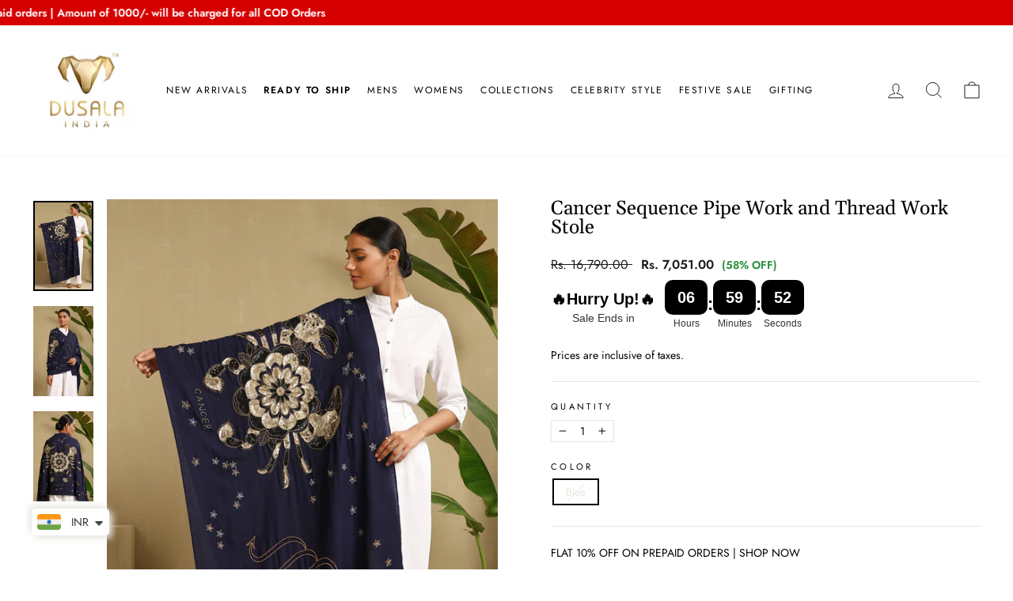

--- FILE ---
content_type: text/css
request_url: https://dusala.in/cdn/shop/t/31/assets/custom-style.css?v=180105331082699612421765273874
body_size: -20
content:
button.btn.btn--full.add-to-cart.btn--secondary{background:#000;color:#fff}button.sr-headless-checkout{background:#00b386}.order_whatsapp{border-radius:10px;font-size:24px;height:auto!important;display:flex;width:100%;justify-content:center;align-items:anchor-center;gap:10px}.offer-card{background:#fff}.order_whatsapp img{width:35px}.sr-random-timer{display:flex;justify-content:left;width:100%;max-width:100%!important}.sr-timer-inner{background:transparent!important;border:1px solid transparent!important;padding:14px 18px;border-radius:10px;box-shadow:0 2px 8px transparent!important;text-align:center;padding-left:0!important}.sr-timer-label{color:#000!important}.offer-head{font-family:Lato;color:#fff;height:30px}.product-price.sale--price--amountts{width:fit-content;background:#00c68c;padding:10px;border-radius:10px;color:#fff;font-weight:700!important}.offer-tag.green{background:#fbf0dc!important;color:#000!important}.sr-timer-clock{background:#faf0dc!important}.sr-timer-clock span{color:#a67a5b!important}.offer-title{color:#000!important}.offer-head{color:#000}p.offer-sub{color:#000!important}p.offer-code{color:#000}.offer-tag.navy{background:#fbf0dc!important;color:#000!important}.sticky-cart-button{background-color:#000!important;color:#fff!important}span.offer-tag.black{background:#00c68c!important;color:#fff!important}.cart_extra_products{display:none}.index-section{margin-top:0!important;margin-bottom:0!important;padding-top:20px!important;padding-bottom:20px!important}#shopify-section-featured-collection+.index-section{margin-top:10px!important}.grid-product__image-mask .image-wrap,.grid-product__image-mask img{border-radius:12px}@media only screen and (max-width: 767px){.payment-buttons{display:flex;grid-template-columns:1fr 1fr;gap:2px;margin-right:10px!important}button.btn.btn--full.add-to-cart.btn--secondary{background:#000;color:#fff}.sr-random-timer{justify-content:center}span.product__price-savings{text-align:center;display:flex;justify-content:center}}
/*# sourceMappingURL=/cdn/shop/t/31/assets/custom-style.css.map?v=180105331082699612421765273874 */


--- FILE ---
content_type: application/javascript
request_url: https://checkout.shopflo.co/stable/assets/react-core-DusZnslZ.js
body_size: 80811
content:
import"./sentry-Bk4R6e9k.js";import{r as tg,i as Me,k as Sn,l as Wd,m as ng,n as rg,o as Bd,p as og,q as wt,s as ig,t as lg,u as cu,A as Vd,v as Hd,w as sg,x as ug,y as ag,P as Ce,z as cg,B as fg,C as dg,D as pg,E as vg,F as hg,G as mg,H as Hf,I as bd,J as bf,K as Qd,L as gg,M as yg}from"./vendor-DQlq9Ibw.js";import{g as Iu}from"./index-Bnq8f74c.js";(function(){try{var r=typeof window<"u"?window:typeof global<"u"?global:typeof globalThis<"u"?globalThis:typeof self<"u"?self:{},i=new r.Error().stack;i&&(r._sentryDebugIds=r._sentryDebugIds||{},r._sentryDebugIds[i]="fe68018c-ff36-413e-8229-d2d85d1d194e",r._sentryDebugIdIdentifier="sentry-dbid-fe68018c-ff36-413e-8229-d2d85d1d194e")}catch{}})();function wg(r,i){for(var l=0;l<i.length;l++){const u=i[l];if(typeof u!="string"&&!Array.isArray(u)){for(const c in u)if(c!=="default"&&!(c in r)){const f=Object.getOwnPropertyDescriptor(u,c);f&&Object.defineProperty(r,c,f.get?f:{enumerable:!0,get:()=>u[c]})}}}return Object.freeze(Object.defineProperty(r,Symbol.toStringTag,{value:"Module"}))}var bs={exports:{}},vo={},Qs={exports:{}},pe={};/**
 * @license React
 * react.production.min.js
 *
 * Copyright (c) Facebook, Inc. and its affiliates.
 *
 * This source code is licensed under the MIT license found in the
 * LICENSE file in the root directory of this source tree.
 */var Qf;function Eg(){if(Qf)return pe;Qf=1;var r=Symbol.for("react.element"),i=Symbol.for("react.portal"),l=Symbol.for("react.fragment"),u=Symbol.for("react.strict_mode"),c=Symbol.for("react.profiler"),f=Symbol.for("react.provider"),v=Symbol.for("react.context"),h=Symbol.for("react.forward_ref"),m=Symbol.for("react.suspense"),y=Symbol.for("react.memo"),w=Symbol.for("react.lazy"),E=Symbol.iterator;function O(x){return x===null||typeof x!="object"?null:(x=E&&x[E]||x["@@iterator"],typeof x=="function"?x:null)}var T={isMounted:function(){return!1},enqueueForceUpdate:function(){},enqueueReplaceState:function(){},enqueueSetState:function(){}},A=Object.assign,P={};function D(x,L,oe){this.props=x,this.context=L,this.refs=P,this.updater=oe||T}D.prototype.isReactComponent={},D.prototype.setState=function(x,L){if(typeof x!="object"&&typeof x!="function"&&x!=null)throw Error("setState(...): takes an object of state variables to update or a function which returns an object of state variables.");this.updater.enqueueSetState(this,x,L,"setState")},D.prototype.forceUpdate=function(x){this.updater.enqueueForceUpdate(this,x,"forceUpdate")};function N(){}N.prototype=D.prototype;function F(x,L,oe){this.props=x,this.context=L,this.refs=P,this.updater=oe||T}var H=F.prototype=new N;H.constructor=F,A(H,D.prototype),H.isPureReactComponent=!0;var U=Array.isArray,B=Object.prototype.hasOwnProperty,G={current:null},W={key:!0,ref:!0,__self:!0,__source:!0};function b(x,L,oe){var ae,le={},se=null,ce=null;if(L!=null)for(ae in L.ref!==void 0&&(ce=L.ref),L.key!==void 0&&(se=""+L.key),L)B.call(L,ae)&&!W.hasOwnProperty(ae)&&(le[ae]=L[ae]);var ie=arguments.length-2;if(ie===1)le.children=oe;else if(1<ie){for(var Se=Array(ie),Ae=0;Ae<ie;Ae++)Se[Ae]=arguments[Ae+2];le.children=Se}if(x&&x.defaultProps)for(ae in ie=x.defaultProps,ie)le[ae]===void 0&&(le[ae]=ie[ae]);return{$$typeof:r,type:x,key:se,ref:ce,props:le,_owner:G.current}}function ve(x,L){return{$$typeof:r,type:x.type,key:L,ref:x.ref,props:x.props,_owner:x._owner}}function fe(x){return typeof x=="object"&&x!==null&&x.$$typeof===r}function J(x){var L={"=":"=0",":":"=2"};return"$"+x.replace(/[=:]/g,function(oe){return L[oe]})}var ke=/\/+/g;function de(x,L){return typeof x=="object"&&x!==null&&x.key!=null?J(""+x.key):L.toString(36)}function re(x,L,oe,ae,le){var se=typeof x;(se==="undefined"||se==="boolean")&&(x=null);var ce=!1;if(x===null)ce=!0;else switch(se){case"string":case"number":ce=!0;break;case"object":switch(x.$$typeof){case r:case i:ce=!0}}if(ce)return ce=x,le=le(ce),x=ae===""?"."+de(ce,0):ae,U(le)?(oe="",x!=null&&(oe=x.replace(ke,"$&/")+"/"),re(le,L,oe,"",function(Ae){return Ae})):le!=null&&(fe(le)&&(le=ve(le,oe+(!le.key||ce&&ce.key===le.key?"":(""+le.key).replace(ke,"$&/")+"/")+x)),L.push(le)),1;if(ce=0,ae=ae===""?".":ae+":",U(x))for(var ie=0;ie<x.length;ie++){se=x[ie];var Se=ae+de(se,ie);ce+=re(se,L,oe,Se,le)}else if(Se=O(x),typeof Se=="function")for(x=Se.call(x),ie=0;!(se=x.next()).done;)se=se.value,Se=ae+de(se,ie++),ce+=re(se,L,oe,Se,le);else if(se==="object")throw L=String(x),Error("Objects are not valid as a React child (found: "+(L==="[object Object]"?"object with keys {"+Object.keys(x).join(", ")+"}":L)+"). If you meant to render a collection of children, use an array instead.");return ce}function Ee(x,L,oe){if(x==null)return x;var ae=[],le=0;return re(x,ae,"","",function(se){return L.call(oe,se,le++)}),ae}function me(x){if(x._status===-1){var L=x._result;L=L(),L.then(function(oe){(x._status===0||x._status===-1)&&(x._status=1,x._result=oe)},function(oe){(x._status===0||x._status===-1)&&(x._status=2,x._result=oe)}),x._status===-1&&(x._status=0,x._result=L)}if(x._status===1)return x._result.default;throw x._result}var he={current:null},ne={transition:null},Re={ReactCurrentDispatcher:he,ReactCurrentBatchConfig:ne,ReactCurrentOwner:G};function ee(){throw Error("act(...) is not supported in production builds of React.")}return pe.Children={map:Ee,forEach:function(x,L,oe){Ee(x,function(){L.apply(this,arguments)},oe)},count:function(x){var L=0;return Ee(x,function(){L++}),L},toArray:function(x){return Ee(x,function(L){return L})||[]},only:function(x){if(!fe(x))throw Error("React.Children.only expected to receive a single React element child.");return x}},pe.Component=D,pe.Fragment=l,pe.Profiler=c,pe.PureComponent=F,pe.StrictMode=u,pe.Suspense=m,pe.__SECRET_INTERNALS_DO_NOT_USE_OR_YOU_WILL_BE_FIRED=Re,pe.act=ee,pe.cloneElement=function(x,L,oe){if(x==null)throw Error("React.cloneElement(...): The argument must be a React element, but you passed "+x+".");var ae=A({},x.props),le=x.key,se=x.ref,ce=x._owner;if(L!=null){if(L.ref!==void 0&&(se=L.ref,ce=G.current),L.key!==void 0&&(le=""+L.key),x.type&&x.type.defaultProps)var ie=x.type.defaultProps;for(Se in L)B.call(L,Se)&&!W.hasOwnProperty(Se)&&(ae[Se]=L[Se]===void 0&&ie!==void 0?ie[Se]:L[Se])}var Se=arguments.length-2;if(Se===1)ae.children=oe;else if(1<Se){ie=Array(Se);for(var Ae=0;Ae<Se;Ae++)ie[Ae]=arguments[Ae+2];ae.children=ie}return{$$typeof:r,type:x.type,key:le,ref:se,props:ae,_owner:ce}},pe.createContext=function(x){return x={$$typeof:v,_currentValue:x,_currentValue2:x,_threadCount:0,Provider:null,Consumer:null,_defaultValue:null,_globalName:null},x.Provider={$$typeof:f,_context:x},x.Consumer=x},pe.createElement=b,pe.createFactory=function(x){var L=b.bind(null,x);return L.type=x,L},pe.createRef=function(){return{current:null}},pe.forwardRef=function(x){return{$$typeof:h,render:x}},pe.isValidElement=fe,pe.lazy=function(x){return{$$typeof:w,_payload:{_status:-1,_result:x},_init:me}},pe.memo=function(x,L){return{$$typeof:y,type:x,compare:L===void 0?null:L}},pe.startTransition=function(x){var L=ne.transition;ne.transition={};try{x()}finally{ne.transition=L}},pe.unstable_act=ee,pe.useCallback=function(x,L){return he.current.useCallback(x,L)},pe.useContext=function(x){return he.current.useContext(x)},pe.useDebugValue=function(){},pe.useDeferredValue=function(x){return he.current.useDeferredValue(x)},pe.useEffect=function(x,L){return he.current.useEffect(x,L)},pe.useId=function(){return he.current.useId()},pe.useImperativeHandle=function(x,L,oe){return he.current.useImperativeHandle(x,L,oe)},pe.useInsertionEffect=function(x,L){return he.current.useInsertionEffect(x,L)},pe.useLayoutEffect=function(x,L){return he.current.useLayoutEffect(x,L)},pe.useMemo=function(x,L){return he.current.useMemo(x,L)},pe.useReducer=function(x,L,oe){return he.current.useReducer(x,L,oe)},pe.useRef=function(x){return he.current.useRef(x)},pe.useState=function(x){return he.current.useState(x)},pe.useSyncExternalStore=function(x,L,oe){return he.current.useSyncExternalStore(x,L,oe)},pe.useTransition=function(){return he.current.useTransition()},pe.version="18.3.1",pe}var Kf;function kr(){return Kf||(Kf=1,Qs.exports=Eg()),Qs.exports}/**
 * @license React
 * react-jsx-runtime.production.min.js
 *
 * Copyright (c) Facebook, Inc. and its affiliates.
 *
 * This source code is licensed under the MIT license found in the
 * LICENSE file in the root directory of this source tree.
 */var Yf;function Cg(){if(Yf)return vo;Yf=1;var r=kr(),i=Symbol.for("react.element"),l=Symbol.for("react.fragment"),u=Object.prototype.hasOwnProperty,c=r.__SECRET_INTERNALS_DO_NOT_USE_OR_YOU_WILL_BE_FIRED.ReactCurrentOwner,f={key:!0,ref:!0,__self:!0,__source:!0};function v(h,m,y){var w,E={},O=null,T=null;y!==void 0&&(O=""+y),m.key!==void 0&&(O=""+m.key),m.ref!==void 0&&(T=m.ref);for(w in m)u.call(m,w)&&!f.hasOwnProperty(w)&&(E[w]=m[w]);if(h&&h.defaultProps)for(w in m=h.defaultProps,m)E[w]===void 0&&(E[w]=m[w]);return{$$typeof:i,type:h,key:O,ref:T,props:E,_owner:c.current}}return vo.Fragment=l,vo.jsx=v,vo.jsxs=v,vo}var Xf;function Sg(){return Xf||(Xf=1,bs.exports=Cg()),bs.exports}var M=Sg(),p=kr();const Ye=Iu(p),Kd=wg({__proto__:null,default:Ye},[p]);var Li={},Ks={exports:{}},pt={};/**
 * @license React
 * react-dom.production.min.js
 *
 * Copyright (c) Facebook, Inc. and its affiliates.
 *
 * This source code is licensed under the MIT license found in the
 * LICENSE file in the root directory of this source tree.
 */var Gf;function xg(){if(Gf)return pt;Gf=1;var r=kr(),i=tg();function l(e){for(var t="https://reactjs.org/docs/error-decoder.html?invariant="+e,n=1;n<arguments.length;n++)t+="&args[]="+encodeURIComponent(arguments[n]);return"Minified React error #"+e+"; visit "+t+" for the full message or use the non-minified dev environment for full errors and additional helpful warnings."}var u=new Set,c={};function f(e,t){v(e,t),v(e+"Capture",t)}function v(e,t){for(c[e]=t,e=0;e<t.length;e++)u.add(t[e])}var h=!(typeof window>"u"||typeof window.document>"u"||typeof window.document.createElement>"u"),m=Object.prototype.hasOwnProperty,y=/^[:A-Z_a-z\u00C0-\u00D6\u00D8-\u00F6\u00F8-\u02FF\u0370-\u037D\u037F-\u1FFF\u200C-\u200D\u2070-\u218F\u2C00-\u2FEF\u3001-\uD7FF\uF900-\uFDCF\uFDF0-\uFFFD][:A-Z_a-z\u00C0-\u00D6\u00D8-\u00F6\u00F8-\u02FF\u0370-\u037D\u037F-\u1FFF\u200C-\u200D\u2070-\u218F\u2C00-\u2FEF\u3001-\uD7FF\uF900-\uFDCF\uFDF0-\uFFFD\-.0-9\u00B7\u0300-\u036F\u203F-\u2040]*$/,w={},E={};function O(e){return m.call(E,e)?!0:m.call(w,e)?!1:y.test(e)?E[e]=!0:(w[e]=!0,!1)}function T(e,t,n,o){if(n!==null&&n.type===0)return!1;switch(typeof t){case"function":case"symbol":return!0;case"boolean":return o?!1:n!==null?!n.acceptsBooleans:(e=e.toLowerCase().slice(0,5),e!=="data-"&&e!=="aria-");default:return!1}}function A(e,t,n,o){if(t===null||typeof t>"u"||T(e,t,n,o))return!0;if(o)return!1;if(n!==null)switch(n.type){case 3:return!t;case 4:return t===!1;case 5:return isNaN(t);case 6:return isNaN(t)||1>t}return!1}function P(e,t,n,o,s,a,d){this.acceptsBooleans=t===2||t===3||t===4,this.attributeName=o,this.attributeNamespace=s,this.mustUseProperty=n,this.propertyName=e,this.type=t,this.sanitizeURL=a,this.removeEmptyString=d}var D={};"children dangerouslySetInnerHTML defaultValue defaultChecked innerHTML suppressContentEditableWarning suppressHydrationWarning style".split(" ").forEach(function(e){D[e]=new P(e,0,!1,e,null,!1,!1)}),[["acceptCharset","accept-charset"],["className","class"],["htmlFor","for"],["httpEquiv","http-equiv"]].forEach(function(e){var t=e[0];D[t]=new P(t,1,!1,e[1],null,!1,!1)}),["contentEditable","draggable","spellCheck","value"].forEach(function(e){D[e]=new P(e,2,!1,e.toLowerCase(),null,!1,!1)}),["autoReverse","externalResourcesRequired","focusable","preserveAlpha"].forEach(function(e){D[e]=new P(e,2,!1,e,null,!1,!1)}),"allowFullScreen async autoFocus autoPlay controls default defer disabled disablePictureInPicture disableRemotePlayback formNoValidate hidden loop noModule noValidate open playsInline readOnly required reversed scoped seamless itemScope".split(" ").forEach(function(e){D[e]=new P(e,3,!1,e.toLowerCase(),null,!1,!1)}),["checked","multiple","muted","selected"].forEach(function(e){D[e]=new P(e,3,!0,e,null,!1,!1)}),["capture","download"].forEach(function(e){D[e]=new P(e,4,!1,e,null,!1,!1)}),["cols","rows","size","span"].forEach(function(e){D[e]=new P(e,6,!1,e,null,!1,!1)}),["rowSpan","start"].forEach(function(e){D[e]=new P(e,5,!1,e.toLowerCase(),null,!1,!1)});var N=/[\-:]([a-z])/g;function F(e){return e[1].toUpperCase()}"accent-height alignment-baseline arabic-form baseline-shift cap-height clip-path clip-rule color-interpolation color-interpolation-filters color-profile color-rendering dominant-baseline enable-background fill-opacity fill-rule flood-color flood-opacity font-family font-size font-size-adjust font-stretch font-style font-variant font-weight glyph-name glyph-orientation-horizontal glyph-orientation-vertical horiz-adv-x horiz-origin-x image-rendering letter-spacing lighting-color marker-end marker-mid marker-start overline-position overline-thickness paint-order panose-1 pointer-events rendering-intent shape-rendering stop-color stop-opacity strikethrough-position strikethrough-thickness stroke-dasharray stroke-dashoffset stroke-linecap stroke-linejoin stroke-miterlimit stroke-opacity stroke-width text-anchor text-decoration text-rendering underline-position underline-thickness unicode-bidi unicode-range units-per-em v-alphabetic v-hanging v-ideographic v-mathematical vector-effect vert-adv-y vert-origin-x vert-origin-y word-spacing writing-mode xmlns:xlink x-height".split(" ").forEach(function(e){var t=e.replace(N,F);D[t]=new P(t,1,!1,e,null,!1,!1)}),"xlink:actuate xlink:arcrole xlink:role xlink:show xlink:title xlink:type".split(" ").forEach(function(e){var t=e.replace(N,F);D[t]=new P(t,1,!1,e,"http://www.w3.org/1999/xlink",!1,!1)}),["xml:base","xml:lang","xml:space"].forEach(function(e){var t=e.replace(N,F);D[t]=new P(t,1,!1,e,"http://www.w3.org/XML/1998/namespace",!1,!1)}),["tabIndex","crossOrigin"].forEach(function(e){D[e]=new P(e,1,!1,e.toLowerCase(),null,!1,!1)}),D.xlinkHref=new P("xlinkHref",1,!1,"xlink:href","http://www.w3.org/1999/xlink",!0,!1),["src","href","action","formAction"].forEach(function(e){D[e]=new P(e,1,!1,e.toLowerCase(),null,!0,!0)});function H(e,t,n,o){var s=D.hasOwnProperty(t)?D[t]:null;(s!==null?s.type!==0:o||!(2<t.length)||t[0]!=="o"&&t[0]!=="O"||t[1]!=="n"&&t[1]!=="N")&&(A(t,n,s,o)&&(n=null),o||s===null?O(t)&&(n===null?e.removeAttribute(t):e.setAttribute(t,""+n)):s.mustUseProperty?e[s.propertyName]=n===null?s.type===3?!1:"":n:(t=s.attributeName,o=s.attributeNamespace,n===null?e.removeAttribute(t):(s=s.type,n=s===3||s===4&&n===!0?"":""+n,o?e.setAttributeNS(o,t,n):e.setAttribute(t,n))))}var U=r.__SECRET_INTERNALS_DO_NOT_USE_OR_YOU_WILL_BE_FIRED,B=Symbol.for("react.element"),G=Symbol.for("react.portal"),W=Symbol.for("react.fragment"),b=Symbol.for("react.strict_mode"),ve=Symbol.for("react.profiler"),fe=Symbol.for("react.provider"),J=Symbol.for("react.context"),ke=Symbol.for("react.forward_ref"),de=Symbol.for("react.suspense"),re=Symbol.for("react.suspense_list"),Ee=Symbol.for("react.memo"),me=Symbol.for("react.lazy"),he=Symbol.for("react.offscreen"),ne=Symbol.iterator;function Re(e){return e===null||typeof e!="object"?null:(e=ne&&e[ne]||e["@@iterator"],typeof e=="function"?e:null)}var ee=Object.assign,x;function L(e){if(x===void 0)try{throw Error()}catch(n){var t=n.stack.trim().match(/\n( *(at )?)/);x=t&&t[1]||""}return`
`+x+e}var oe=!1;function ae(e,t){if(!e||oe)return"";oe=!0;var n=Error.prepareStackTrace;Error.prepareStackTrace=void 0;try{if(t)if(t=function(){throw Error()},Object.defineProperty(t.prototype,"props",{set:function(){throw Error()}}),typeof Reflect=="object"&&Reflect.construct){try{Reflect.construct(t,[])}catch(_){var o=_}Reflect.construct(e,[],t)}else{try{t.call()}catch(_){o=_}e.call(t.prototype)}else{try{throw Error()}catch(_){o=_}e()}}catch(_){if(_&&o&&typeof _.stack=="string"){for(var s=_.stack.split(`
`),a=o.stack.split(`
`),d=s.length-1,g=a.length-1;1<=d&&0<=g&&s[d]!==a[g];)g--;for(;1<=d&&0<=g;d--,g--)if(s[d]!==a[g]){if(d!==1||g!==1)do if(d--,g--,0>g||s[d]!==a[g]){var C=`
`+s[d].replace(" at new "," at ");return e.displayName&&C.includes("<anonymous>")&&(C=C.replace("<anonymous>",e.displayName)),C}while(1<=d&&0<=g);break}}}finally{oe=!1,Error.prepareStackTrace=n}return(e=e?e.displayName||e.name:"")?L(e):""}function le(e){switch(e.tag){case 5:return L(e.type);case 16:return L("Lazy");case 13:return L("Suspense");case 19:return L("SuspenseList");case 0:case 2:case 15:return e=ae(e.type,!1),e;case 11:return e=ae(e.type.render,!1),e;case 1:return e=ae(e.type,!0),e;default:return""}}function se(e){if(e==null)return null;if(typeof e=="function")return e.displayName||e.name||null;if(typeof e=="string")return e;switch(e){case W:return"Fragment";case G:return"Portal";case ve:return"Profiler";case b:return"StrictMode";case de:return"Suspense";case re:return"SuspenseList"}if(typeof e=="object")switch(e.$$typeof){case J:return(e.displayName||"Context")+".Consumer";case fe:return(e._context.displayName||"Context")+".Provider";case ke:var t=e.render;return e=e.displayName,e||(e=t.displayName||t.name||"",e=e!==""?"ForwardRef("+e+")":"ForwardRef"),e;case Ee:return t=e.displayName||null,t!==null?t:se(e.type)||"Memo";case me:t=e._payload,e=e._init;try{return se(e(t))}catch{}}return null}function ce(e){var t=e.type;switch(e.tag){case 24:return"Cache";case 9:return(t.displayName||"Context")+".Consumer";case 10:return(t._context.displayName||"Context")+".Provider";case 18:return"DehydratedFragment";case 11:return e=t.render,e=e.displayName||e.name||"",t.displayName||(e!==""?"ForwardRef("+e+")":"ForwardRef");case 7:return"Fragment";case 5:return t;case 4:return"Portal";case 3:return"Root";case 6:return"Text";case 16:return se(t);case 8:return t===b?"StrictMode":"Mode";case 22:return"Offscreen";case 12:return"Profiler";case 21:return"Scope";case 13:return"Suspense";case 19:return"SuspenseList";case 25:return"TracingMarker";case 1:case 0:case 17:case 2:case 14:case 15:if(typeof t=="function")return t.displayName||t.name||null;if(typeof t=="string")return t}return null}function ie(e){switch(typeof e){case"boolean":case"number":case"string":case"undefined":return e;case"object":return e;default:return""}}function Se(e){var t=e.type;return(e=e.nodeName)&&e.toLowerCase()==="input"&&(t==="checkbox"||t==="radio")}function Ae(e){var t=Se(e)?"checked":"value",n=Object.getOwnPropertyDescriptor(e.constructor.prototype,t),o=""+e[t];if(!e.hasOwnProperty(t)&&typeof n<"u"&&typeof n.get=="function"&&typeof n.set=="function"){var s=n.get,a=n.set;return Object.defineProperty(e,t,{configurable:!0,get:function(){return s.call(this)},set:function(d){o=""+d,a.call(this,d)}}),Object.defineProperty(e,t,{enumerable:n.enumerable}),{getValue:function(){return o},setValue:function(d){o=""+d},stopTracking:function(){e._valueTracker=null,delete e[t]}}}}function Ot(e){e._valueTracker||(e._valueTracker=Ae(e))}function _n(e){if(!e)return!1;var t=e._valueTracker;if(!t)return!0;var n=t.getValue(),o="";return e&&(o=Se(e)?e.checked?"true":"false":e.value),e=o,e!==n?(t.setValue(e),!0):!1}function ue(e){if(e=e||(typeof document<"u"?document:void 0),typeof e>"u")return null;try{return e.activeElement||e.body}catch{return e.body}}function xe(e,t){var n=t.checked;return ee({},t,{defaultChecked:void 0,defaultValue:void 0,value:void 0,checked:n??e._wrapperState.initialChecked})}function Be(e,t){var n=t.defaultValue==null?"":t.defaultValue,o=t.checked!=null?t.checked:t.defaultChecked;n=ie(t.value!=null?t.value:n),e._wrapperState={initialChecked:o,initialValue:n,controlled:t.type==="checkbox"||t.type==="radio"?t.checked!=null:t.value!=null}}function Ne(e,t){t=t.checked,t!=null&&H(e,"checked",t,!1)}function rt(e,t){Ne(e,t);var n=ie(t.value),o=t.type;if(n!=null)o==="number"?(n===0&&e.value===""||e.value!=n)&&(e.value=""+n):e.value!==""+n&&(e.value=""+n);else if(o==="submit"||o==="reset"){e.removeAttribute("value");return}t.hasOwnProperty("value")?Fe(e,t.type,n):t.hasOwnProperty("defaultValue")&&Fe(e,t.type,ie(t.defaultValue)),t.checked==null&&t.defaultChecked!=null&&(e.defaultChecked=!!t.defaultChecked)}function Ht(e,t,n){if(t.hasOwnProperty("value")||t.hasOwnProperty("defaultValue")){var o=t.type;if(!(o!=="submit"&&o!=="reset"||t.value!==void 0&&t.value!==null))return;t=""+e._wrapperState.initialValue,n||t===e.value||(e.value=t),e.defaultValue=t}n=e.name,n!==""&&(e.name=""),e.defaultChecked=!!e._wrapperState.initialChecked,n!==""&&(e.name=n)}function Fe(e,t,n){(t!=="number"||ue(e.ownerDocument)!==e)&&(n==null?e.defaultValue=""+e._wrapperState.initialValue:e.defaultValue!==""+n&&(e.defaultValue=""+n))}var ze=Array.isArray;function Ze(e,t,n,o){if(e=e.options,t){t={};for(var s=0;s<n.length;s++)t["$"+n[s]]=!0;for(n=0;n<e.length;n++)s=t.hasOwnProperty("$"+e[n].value),e[n].selected!==s&&(e[n].selected=s),s&&o&&(e[n].defaultSelected=!0)}else{for(n=""+ie(n),t=null,s=0;s<e.length;s++){if(e[s].value===n){e[s].selected=!0,o&&(e[s].defaultSelected=!0);return}t!==null||e[s].disabled||(t=e[s])}t!==null&&(t.selected=!0)}}function bn(e,t){if(t.dangerouslySetInnerHTML!=null)throw Error(l(91));return ee({},t,{value:void 0,defaultValue:void 0,children:""+e._wrapperState.initialValue})}function Or(e,t){var n=t.value;if(n==null){if(n=t.children,t=t.defaultValue,n!=null){if(t!=null)throw Error(l(92));if(ze(n)){if(1<n.length)throw Error(l(93));n=n[0]}t=n}t==null&&(t=""),n=t}e._wrapperState={initialValue:ie(n)}}function _r(e,t){var n=ie(t.value),o=ie(t.defaultValue);n!=null&&(n=""+n,n!==e.value&&(e.value=n),t.defaultValue==null&&e.defaultValue!==n&&(e.defaultValue=n)),o!=null&&(e.defaultValue=""+o)}function ot(e){var t=e.textContent;t===e._wrapperState.initialValue&&t!==""&&t!==null&&(e.value=t)}function Et(e){switch(e){case"svg":return"http://www.w3.org/2000/svg";case"math":return"http://www.w3.org/1998/Math/MathML";default:return"http://www.w3.org/1999/xhtml"}}function Tn(e,t){return e==null||e==="http://www.w3.org/1999/xhtml"?Et(t):e==="http://www.w3.org/2000/svg"&&t==="foreignObject"?"http://www.w3.org/1999/xhtml":e}var Qn,Kn=function(e){return typeof MSApp<"u"&&MSApp.execUnsafeLocalFunction?function(t,n,o,s){MSApp.execUnsafeLocalFunction(function(){return e(t,n,o,s)})}:e}(function(e,t){if(e.namespaceURI!=="http://www.w3.org/2000/svg"||"innerHTML"in e)e.innerHTML=t;else{for(Qn=Qn||document.createElement("div"),Qn.innerHTML="<svg>"+t.valueOf().toString()+"</svg>",t=Qn.firstChild;e.firstChild;)e.removeChild(e.firstChild);for(;t.firstChild;)e.appendChild(t.firstChild)}});function Tr(e,t){if(t){var n=e.firstChild;if(n&&n===e.lastChild&&n.nodeType===3){n.nodeValue=t;return}}e.textContent=t}var Nr={animationIterationCount:!0,aspectRatio:!0,borderImageOutset:!0,borderImageSlice:!0,borderImageWidth:!0,boxFlex:!0,boxFlexGroup:!0,boxOrdinalGroup:!0,columnCount:!0,columns:!0,flex:!0,flexGrow:!0,flexPositive:!0,flexShrink:!0,flexNegative:!0,flexOrder:!0,gridArea:!0,gridRow:!0,gridRowEnd:!0,gridRowSpan:!0,gridRowStart:!0,gridColumn:!0,gridColumnEnd:!0,gridColumnSpan:!0,gridColumnStart:!0,fontWeight:!0,lineClamp:!0,lineHeight:!0,opacity:!0,order:!0,orphans:!0,tabSize:!0,widows:!0,zIndex:!0,zoom:!0,fillOpacity:!0,floodOpacity:!0,stopOpacity:!0,strokeDasharray:!0,strokeDashoffset:!0,strokeMiterlimit:!0,strokeOpacity:!0,strokeWidth:!0},ih=["Webkit","ms","Moz","O"];Object.keys(Nr).forEach(function(e){ih.forEach(function(t){t=t+e.charAt(0).toUpperCase()+e.substring(1),Nr[t]=Nr[e]})});function oa(e,t,n){return t==null||typeof t=="boolean"||t===""?"":n||typeof t!="number"||t===0||Nr.hasOwnProperty(e)&&Nr[e]?(""+t).trim():t+"px"}function ia(e,t){e=e.style;for(var n in t)if(t.hasOwnProperty(n)){var o=n.indexOf("--")===0,s=oa(n,t[n],o);n==="float"&&(n="cssFloat"),o?e.setProperty(n,s):e[n]=s}}var lh=ee({menuitem:!0},{area:!0,base:!0,br:!0,col:!0,embed:!0,hr:!0,img:!0,input:!0,keygen:!0,link:!0,meta:!0,param:!0,source:!0,track:!0,wbr:!0});function rl(e,t){if(t){if(lh[e]&&(t.children!=null||t.dangerouslySetInnerHTML!=null))throw Error(l(137,e));if(t.dangerouslySetInnerHTML!=null){if(t.children!=null)throw Error(l(60));if(typeof t.dangerouslySetInnerHTML!="object"||!("__html"in t.dangerouslySetInnerHTML))throw Error(l(61))}if(t.style!=null&&typeof t.style!="object")throw Error(l(62))}}function ol(e,t){if(e.indexOf("-")===-1)return typeof t.is=="string";switch(e){case"annotation-xml":case"color-profile":case"font-face":case"font-face-src":case"font-face-uri":case"font-face-format":case"font-face-name":case"missing-glyph":return!1;default:return!0}}var il=null;function ll(e){return e=e.target||e.srcElement||window,e.correspondingUseElement&&(e=e.correspondingUseElement),e.nodeType===3?e.parentNode:e}var sl=null,Yn=null,Xn=null;function la(e){if(e=Zr(e)){if(typeof sl!="function")throw Error(l(280));var t=e.stateNode;t&&(t=Yo(t),sl(e.stateNode,e.type,t))}}function sa(e){Yn?Xn?Xn.push(e):Xn=[e]:Yn=e}function ua(){if(Yn){var e=Yn,t=Xn;if(Xn=Yn=null,la(e),t)for(e=0;e<t.length;e++)la(t[e])}}function aa(e,t){return e(t)}function ca(){}var ul=!1;function fa(e,t,n){if(ul)return e(t,n);ul=!0;try{return aa(e,t,n)}finally{ul=!1,(Yn!==null||Xn!==null)&&(ca(),ua())}}function Dr(e,t){var n=e.stateNode;if(n===null)return null;var o=Yo(n);if(o===null)return null;n=o[t];e:switch(t){case"onClick":case"onClickCapture":case"onDoubleClick":case"onDoubleClickCapture":case"onMouseDown":case"onMouseDownCapture":case"onMouseMove":case"onMouseMoveCapture":case"onMouseUp":case"onMouseUpCapture":case"onMouseEnter":(o=!o.disabled)||(e=e.type,o=!(e==="button"||e==="input"||e==="select"||e==="textarea")),e=!o;break e;default:e=!1}if(e)return null;if(n&&typeof n!="function")throw Error(l(231,t,typeof n));return n}var al=!1;if(h)try{var Ar={};Object.defineProperty(Ar,"passive",{get:function(){al=!0}}),window.addEventListener("test",Ar,Ar),window.removeEventListener("test",Ar,Ar)}catch{al=!1}function sh(e,t,n,o,s,a,d,g,C){var _=Array.prototype.slice.call(arguments,3);try{t.apply(n,_)}catch(j){this.onError(j)}}var Lr=!1,Ro=null,Oo=!1,cl=null,uh={onError:function(e){Lr=!0,Ro=e}};function ah(e,t,n,o,s,a,d,g,C){Lr=!1,Ro=null,sh.apply(uh,arguments)}function ch(e,t,n,o,s,a,d,g,C){if(ah.apply(this,arguments),Lr){if(Lr){var _=Ro;Lr=!1,Ro=null}else throw Error(l(198));Oo||(Oo=!0,cl=_)}}function Nn(e){var t=e,n=e;if(e.alternate)for(;t.return;)t=t.return;else{e=t;do t=e,(t.flags&4098)!==0&&(n=t.return),e=t.return;while(e)}return t.tag===3?n:null}function da(e){if(e.tag===13){var t=e.memoizedState;if(t===null&&(e=e.alternate,e!==null&&(t=e.memoizedState)),t!==null)return t.dehydrated}return null}function pa(e){if(Nn(e)!==e)throw Error(l(188))}function fh(e){var t=e.alternate;if(!t){if(t=Nn(e),t===null)throw Error(l(188));return t!==e?null:e}for(var n=e,o=t;;){var s=n.return;if(s===null)break;var a=s.alternate;if(a===null){if(o=s.return,o!==null){n=o;continue}break}if(s.child===a.child){for(a=s.child;a;){if(a===n)return pa(s),e;if(a===o)return pa(s),t;a=a.sibling}throw Error(l(188))}if(n.return!==o.return)n=s,o=a;else{for(var d=!1,g=s.child;g;){if(g===n){d=!0,n=s,o=a;break}if(g===o){d=!0,o=s,n=a;break}g=g.sibling}if(!d){for(g=a.child;g;){if(g===n){d=!0,n=a,o=s;break}if(g===o){d=!0,o=a,n=s;break}g=g.sibling}if(!d)throw Error(l(189))}}if(n.alternate!==o)throw Error(l(190))}if(n.tag!==3)throw Error(l(188));return n.stateNode.current===n?e:t}function va(e){return e=fh(e),e!==null?ha(e):null}function ha(e){if(e.tag===5||e.tag===6)return e;for(e=e.child;e!==null;){var t=ha(e);if(t!==null)return t;e=e.sibling}return null}var ma=i.unstable_scheduleCallback,ga=i.unstable_cancelCallback,dh=i.unstable_shouldYield,ph=i.unstable_requestPaint,$e=i.unstable_now,vh=i.unstable_getCurrentPriorityLevel,fl=i.unstable_ImmediatePriority,ya=i.unstable_UserBlockingPriority,_o=i.unstable_NormalPriority,hh=i.unstable_LowPriority,wa=i.unstable_IdlePriority,To=null,zt=null;function mh(e){if(zt&&typeof zt.onCommitFiberRoot=="function")try{zt.onCommitFiberRoot(To,e,void 0,(e.current.flags&128)===128)}catch{}}var _t=Math.clz32?Math.clz32:wh,gh=Math.log,yh=Math.LN2;function wh(e){return e>>>=0,e===0?32:31-(gh(e)/yh|0)|0}var No=64,Do=4194304;function Ir(e){switch(e&-e){case 1:return 1;case 2:return 2;case 4:return 4;case 8:return 8;case 16:return 16;case 32:return 32;case 64:case 128:case 256:case 512:case 1024:case 2048:case 4096:case 8192:case 16384:case 32768:case 65536:case 131072:case 262144:case 524288:case 1048576:case 2097152:return e&4194240;case 4194304:case 8388608:case 16777216:case 33554432:case 67108864:return e&130023424;case 134217728:return 134217728;case 268435456:return 268435456;case 536870912:return 536870912;case 1073741824:return 1073741824;default:return e}}function Ao(e,t){var n=e.pendingLanes;if(n===0)return 0;var o=0,s=e.suspendedLanes,a=e.pingedLanes,d=n&268435455;if(d!==0){var g=d&~s;g!==0?o=Ir(g):(a&=d,a!==0&&(o=Ir(a)))}else d=n&~s,d!==0?o=Ir(d):a!==0&&(o=Ir(a));if(o===0)return 0;if(t!==0&&t!==o&&(t&s)===0&&(s=o&-o,a=t&-t,s>=a||s===16&&(a&4194240)!==0))return t;if((o&4)!==0&&(o|=n&16),t=e.entangledLanes,t!==0)for(e=e.entanglements,t&=o;0<t;)n=31-_t(t),s=1<<n,o|=e[n],t&=~s;return o}function Eh(e,t){switch(e){case 1:case 2:case 4:return t+250;case 8:case 16:case 32:case 64:case 128:case 256:case 512:case 1024:case 2048:case 4096:case 8192:case 16384:case 32768:case 65536:case 131072:case 262144:case 524288:case 1048576:case 2097152:return t+5e3;case 4194304:case 8388608:case 16777216:case 33554432:case 67108864:return-1;case 134217728:case 268435456:case 536870912:case 1073741824:return-1;default:return-1}}function Ch(e,t){for(var n=e.suspendedLanes,o=e.pingedLanes,s=e.expirationTimes,a=e.pendingLanes;0<a;){var d=31-_t(a),g=1<<d,C=s[d];C===-1?((g&n)===0||(g&o)!==0)&&(s[d]=Eh(g,t)):C<=t&&(e.expiredLanes|=g),a&=~g}}function dl(e){return e=e.pendingLanes&-1073741825,e!==0?e:e&1073741824?1073741824:0}function Ea(){var e=No;return No<<=1,(No&4194240)===0&&(No=64),e}function pl(e){for(var t=[],n=0;31>n;n++)t.push(e);return t}function jr(e,t,n){e.pendingLanes|=t,t!==536870912&&(e.suspendedLanes=0,e.pingedLanes=0),e=e.eventTimes,t=31-_t(t),e[t]=n}function Sh(e,t){var n=e.pendingLanes&~t;e.pendingLanes=t,e.suspendedLanes=0,e.pingedLanes=0,e.expiredLanes&=t,e.mutableReadLanes&=t,e.entangledLanes&=t,t=e.entanglements;var o=e.eventTimes;for(e=e.expirationTimes;0<n;){var s=31-_t(n),a=1<<s;t[s]=0,o[s]=-1,e[s]=-1,n&=~a}}function vl(e,t){var n=e.entangledLanes|=t;for(e=e.entanglements;n;){var o=31-_t(n),s=1<<o;s&t|e[o]&t&&(e[o]|=t),n&=~s}}var Pe=0;function Ca(e){return e&=-e,1<e?4<e?(e&268435455)!==0?16:536870912:4:1}var Sa,hl,xa,Pa,ka,ml=!1,Lo=[],tn=null,nn=null,rn=null,Mr=new Map,Fr=new Map,on=[],xh="mousedown mouseup touchcancel touchend touchstart auxclick dblclick pointercancel pointerdown pointerup dragend dragstart drop compositionend compositionstart keydown keypress keyup input textInput copy cut paste click change contextmenu reset submit".split(" ");function Ra(e,t){switch(e){case"focusin":case"focusout":tn=null;break;case"dragenter":case"dragleave":nn=null;break;case"mouseover":case"mouseout":rn=null;break;case"pointerover":case"pointerout":Mr.delete(t.pointerId);break;case"gotpointercapture":case"lostpointercapture":Fr.delete(t.pointerId)}}function zr(e,t,n,o,s,a){return e===null||e.nativeEvent!==a?(e={blockedOn:t,domEventName:n,eventSystemFlags:o,nativeEvent:a,targetContainers:[s]},t!==null&&(t=Zr(t),t!==null&&hl(t)),e):(e.eventSystemFlags|=o,t=e.targetContainers,s!==null&&t.indexOf(s)===-1&&t.push(s),e)}function Ph(e,t,n,o,s){switch(t){case"focusin":return tn=zr(tn,e,t,n,o,s),!0;case"dragenter":return nn=zr(nn,e,t,n,o,s),!0;case"mouseover":return rn=zr(rn,e,t,n,o,s),!0;case"pointerover":var a=s.pointerId;return Mr.set(a,zr(Mr.get(a)||null,e,t,n,o,s)),!0;case"gotpointercapture":return a=s.pointerId,Fr.set(a,zr(Fr.get(a)||null,e,t,n,o,s)),!0}return!1}function Oa(e){var t=Dn(e.target);if(t!==null){var n=Nn(t);if(n!==null){if(t=n.tag,t===13){if(t=da(n),t!==null){e.blockedOn=t,ka(e.priority,function(){xa(n)});return}}else if(t===3&&n.stateNode.current.memoizedState.isDehydrated){e.blockedOn=n.tag===3?n.stateNode.containerInfo:null;return}}}e.blockedOn=null}function Io(e){if(e.blockedOn!==null)return!1;for(var t=e.targetContainers;0<t.length;){var n=yl(e.domEventName,e.eventSystemFlags,t[0],e.nativeEvent);if(n===null){n=e.nativeEvent;var o=new n.constructor(n.type,n);il=o,n.target.dispatchEvent(o),il=null}else return t=Zr(n),t!==null&&hl(t),e.blockedOn=n,!1;t.shift()}return!0}function _a(e,t,n){Io(e)&&n.delete(t)}function kh(){ml=!1,tn!==null&&Io(tn)&&(tn=null),nn!==null&&Io(nn)&&(nn=null),rn!==null&&Io(rn)&&(rn=null),Mr.forEach(_a),Fr.forEach(_a)}function $r(e,t){e.blockedOn===t&&(e.blockedOn=null,ml||(ml=!0,i.unstable_scheduleCallback(i.unstable_NormalPriority,kh)))}function Ur(e){function t(s){return $r(s,e)}if(0<Lo.length){$r(Lo[0],e);for(var n=1;n<Lo.length;n++){var o=Lo[n];o.blockedOn===e&&(o.blockedOn=null)}}for(tn!==null&&$r(tn,e),nn!==null&&$r(nn,e),rn!==null&&$r(rn,e),Mr.forEach(t),Fr.forEach(t),n=0;n<on.length;n++)o=on[n],o.blockedOn===e&&(o.blockedOn=null);for(;0<on.length&&(n=on[0],n.blockedOn===null);)Oa(n),n.blockedOn===null&&on.shift()}var Gn=U.ReactCurrentBatchConfig,jo=!0;function Rh(e,t,n,o){var s=Pe,a=Gn.transition;Gn.transition=null;try{Pe=1,gl(e,t,n,o)}finally{Pe=s,Gn.transition=a}}function Oh(e,t,n,o){var s=Pe,a=Gn.transition;Gn.transition=null;try{Pe=4,gl(e,t,n,o)}finally{Pe=s,Gn.transition=a}}function gl(e,t,n,o){if(jo){var s=yl(e,t,n,o);if(s===null)jl(e,t,o,Mo,n),Ra(e,o);else if(Ph(s,e,t,n,o))o.stopPropagation();else if(Ra(e,o),t&4&&-1<xh.indexOf(e)){for(;s!==null;){var a=Zr(s);if(a!==null&&Sa(a),a=yl(e,t,n,o),a===null&&jl(e,t,o,Mo,n),a===s)break;s=a}s!==null&&o.stopPropagation()}else jl(e,t,o,null,n)}}var Mo=null;function yl(e,t,n,o){if(Mo=null,e=ll(o),e=Dn(e),e!==null)if(t=Nn(e),t===null)e=null;else if(n=t.tag,n===13){if(e=da(t),e!==null)return e;e=null}else if(n===3){if(t.stateNode.current.memoizedState.isDehydrated)return t.tag===3?t.stateNode.containerInfo:null;e=null}else t!==e&&(e=null);return Mo=e,null}function Ta(e){switch(e){case"cancel":case"click":case"close":case"contextmenu":case"copy":case"cut":case"auxclick":case"dblclick":case"dragend":case"dragstart":case"drop":case"focusin":case"focusout":case"input":case"invalid":case"keydown":case"keypress":case"keyup":case"mousedown":case"mouseup":case"paste":case"pause":case"play":case"pointercancel":case"pointerdown":case"pointerup":case"ratechange":case"reset":case"resize":case"seeked":case"submit":case"touchcancel":case"touchend":case"touchstart":case"volumechange":case"change":case"selectionchange":case"textInput":case"compositionstart":case"compositionend":case"compositionupdate":case"beforeblur":case"afterblur":case"beforeinput":case"blur":case"fullscreenchange":case"focus":case"hashchange":case"popstate":case"select":case"selectstart":return 1;case"drag":case"dragenter":case"dragexit":case"dragleave":case"dragover":case"mousemove":case"mouseout":case"mouseover":case"pointermove":case"pointerout":case"pointerover":case"scroll":case"toggle":case"touchmove":case"wheel":case"mouseenter":case"mouseleave":case"pointerenter":case"pointerleave":return 4;case"message":switch(vh()){case fl:return 1;case ya:return 4;case _o:case hh:return 16;case wa:return 536870912;default:return 16}default:return 16}}var ln=null,wl=null,Fo=null;function Na(){if(Fo)return Fo;var e,t=wl,n=t.length,o,s="value"in ln?ln.value:ln.textContent,a=s.length;for(e=0;e<n&&t[e]===s[e];e++);var d=n-e;for(o=1;o<=d&&t[n-o]===s[a-o];o++);return Fo=s.slice(e,1<o?1-o:void 0)}function zo(e){var t=e.keyCode;return"charCode"in e?(e=e.charCode,e===0&&t===13&&(e=13)):e=t,e===10&&(e=13),32<=e||e===13?e:0}function $o(){return!0}function Da(){return!1}function ht(e){function t(n,o,s,a,d){this._reactName=n,this._targetInst=s,this.type=o,this.nativeEvent=a,this.target=d,this.currentTarget=null;for(var g in e)e.hasOwnProperty(g)&&(n=e[g],this[g]=n?n(a):a[g]);return this.isDefaultPrevented=(a.defaultPrevented!=null?a.defaultPrevented:a.returnValue===!1)?$o:Da,this.isPropagationStopped=Da,this}return ee(t.prototype,{preventDefault:function(){this.defaultPrevented=!0;var n=this.nativeEvent;n&&(n.preventDefault?n.preventDefault():typeof n.returnValue!="unknown"&&(n.returnValue=!1),this.isDefaultPrevented=$o)},stopPropagation:function(){var n=this.nativeEvent;n&&(n.stopPropagation?n.stopPropagation():typeof n.cancelBubble!="unknown"&&(n.cancelBubble=!0),this.isPropagationStopped=$o)},persist:function(){},isPersistent:$o}),t}var qn={eventPhase:0,bubbles:0,cancelable:0,timeStamp:function(e){return e.timeStamp||Date.now()},defaultPrevented:0,isTrusted:0},El=ht(qn),Wr=ee({},qn,{view:0,detail:0}),_h=ht(Wr),Cl,Sl,Br,Uo=ee({},Wr,{screenX:0,screenY:0,clientX:0,clientY:0,pageX:0,pageY:0,ctrlKey:0,shiftKey:0,altKey:0,metaKey:0,getModifierState:Pl,button:0,buttons:0,relatedTarget:function(e){return e.relatedTarget===void 0?e.fromElement===e.srcElement?e.toElement:e.fromElement:e.relatedTarget},movementX:function(e){return"movementX"in e?e.movementX:(e!==Br&&(Br&&e.type==="mousemove"?(Cl=e.screenX-Br.screenX,Sl=e.screenY-Br.screenY):Sl=Cl=0,Br=e),Cl)},movementY:function(e){return"movementY"in e?e.movementY:Sl}}),Aa=ht(Uo),Th=ee({},Uo,{dataTransfer:0}),Nh=ht(Th),Dh=ee({},Wr,{relatedTarget:0}),xl=ht(Dh),Ah=ee({},qn,{animationName:0,elapsedTime:0,pseudoElement:0}),Lh=ht(Ah),Ih=ee({},qn,{clipboardData:function(e){return"clipboardData"in e?e.clipboardData:window.clipboardData}}),jh=ht(Ih),Mh=ee({},qn,{data:0}),La=ht(Mh),Fh={Esc:"Escape",Spacebar:" ",Left:"ArrowLeft",Up:"ArrowUp",Right:"ArrowRight",Down:"ArrowDown",Del:"Delete",Win:"OS",Menu:"ContextMenu",Apps:"ContextMenu",Scroll:"ScrollLock",MozPrintableKey:"Unidentified"},zh={8:"Backspace",9:"Tab",12:"Clear",13:"Enter",16:"Shift",17:"Control",18:"Alt",19:"Pause",20:"CapsLock",27:"Escape",32:" ",33:"PageUp",34:"PageDown",35:"End",36:"Home",37:"ArrowLeft",38:"ArrowUp",39:"ArrowRight",40:"ArrowDown",45:"Insert",46:"Delete",112:"F1",113:"F2",114:"F3",115:"F4",116:"F5",117:"F6",118:"F7",119:"F8",120:"F9",121:"F10",122:"F11",123:"F12",144:"NumLock",145:"ScrollLock",224:"Meta"},$h={Alt:"altKey",Control:"ctrlKey",Meta:"metaKey",Shift:"shiftKey"};function Uh(e){var t=this.nativeEvent;return t.getModifierState?t.getModifierState(e):(e=$h[e])?!!t[e]:!1}function Pl(){return Uh}var Wh=ee({},Wr,{key:function(e){if(e.key){var t=Fh[e.key]||e.key;if(t!=="Unidentified")return t}return e.type==="keypress"?(e=zo(e),e===13?"Enter":String.fromCharCode(e)):e.type==="keydown"||e.type==="keyup"?zh[e.keyCode]||"Unidentified":""},code:0,location:0,ctrlKey:0,shiftKey:0,altKey:0,metaKey:0,repeat:0,locale:0,getModifierState:Pl,charCode:function(e){return e.type==="keypress"?zo(e):0},keyCode:function(e){return e.type==="keydown"||e.type==="keyup"?e.keyCode:0},which:function(e){return e.type==="keypress"?zo(e):e.type==="keydown"||e.type==="keyup"?e.keyCode:0}}),Bh=ht(Wh),Vh=ee({},Uo,{pointerId:0,width:0,height:0,pressure:0,tangentialPressure:0,tiltX:0,tiltY:0,twist:0,pointerType:0,isPrimary:0}),Ia=ht(Vh),Hh=ee({},Wr,{touches:0,targetTouches:0,changedTouches:0,altKey:0,metaKey:0,ctrlKey:0,shiftKey:0,getModifierState:Pl}),bh=ht(Hh),Qh=ee({},qn,{propertyName:0,elapsedTime:0,pseudoElement:0}),Kh=ht(Qh),Yh=ee({},Uo,{deltaX:function(e){return"deltaX"in e?e.deltaX:"wheelDeltaX"in e?-e.wheelDeltaX:0},deltaY:function(e){return"deltaY"in e?e.deltaY:"wheelDeltaY"in e?-e.wheelDeltaY:"wheelDelta"in e?-e.wheelDelta:0},deltaZ:0,deltaMode:0}),Xh=ht(Yh),Gh=[9,13,27,32],kl=h&&"CompositionEvent"in window,Vr=null;h&&"documentMode"in document&&(Vr=document.documentMode);var qh=h&&"TextEvent"in window&&!Vr,ja=h&&(!kl||Vr&&8<Vr&&11>=Vr),Ma=" ",Fa=!1;function za(e,t){switch(e){case"keyup":return Gh.indexOf(t.keyCode)!==-1;case"keydown":return t.keyCode!==229;case"keypress":case"mousedown":case"focusout":return!0;default:return!1}}function $a(e){return e=e.detail,typeof e=="object"&&"data"in e?e.data:null}var Zn=!1;function Zh(e,t){switch(e){case"compositionend":return $a(t);case"keypress":return t.which!==32?null:(Fa=!0,Ma);case"textInput":return e=t.data,e===Ma&&Fa?null:e;default:return null}}function Jh(e,t){if(Zn)return e==="compositionend"||!kl&&za(e,t)?(e=Na(),Fo=wl=ln=null,Zn=!1,e):null;switch(e){case"paste":return null;case"keypress":if(!(t.ctrlKey||t.altKey||t.metaKey)||t.ctrlKey&&t.altKey){if(t.char&&1<t.char.length)return t.char;if(t.which)return String.fromCharCode(t.which)}return null;case"compositionend":return ja&&t.locale!=="ko"?null:t.data;default:return null}}var em={color:!0,date:!0,datetime:!0,"datetime-local":!0,email:!0,month:!0,number:!0,password:!0,range:!0,search:!0,tel:!0,text:!0,time:!0,url:!0,week:!0};function Ua(e){var t=e&&e.nodeName&&e.nodeName.toLowerCase();return t==="input"?!!em[e.type]:t==="textarea"}function Wa(e,t,n,o){sa(o),t=bo(t,"onChange"),0<t.length&&(n=new El("onChange","change",null,n,o),e.push({event:n,listeners:t}))}var Hr=null,br=null;function tm(e){ic(e,0)}function Wo(e){var t=rr(e);if(_n(t))return e}function nm(e,t){if(e==="change")return t}var Ba=!1;if(h){var Rl;if(h){var Ol="oninput"in document;if(!Ol){var Va=document.createElement("div");Va.setAttribute("oninput","return;"),Ol=typeof Va.oninput=="function"}Rl=Ol}else Rl=!1;Ba=Rl&&(!document.documentMode||9<document.documentMode)}function Ha(){Hr&&(Hr.detachEvent("onpropertychange",ba),br=Hr=null)}function ba(e){if(e.propertyName==="value"&&Wo(br)){var t=[];Wa(t,br,e,ll(e)),fa(tm,t)}}function rm(e,t,n){e==="focusin"?(Ha(),Hr=t,br=n,Hr.attachEvent("onpropertychange",ba)):e==="focusout"&&Ha()}function om(e){if(e==="selectionchange"||e==="keyup"||e==="keydown")return Wo(br)}function im(e,t){if(e==="click")return Wo(t)}function lm(e,t){if(e==="input"||e==="change")return Wo(t)}function sm(e,t){return e===t&&(e!==0||1/e===1/t)||e!==e&&t!==t}var Tt=typeof Object.is=="function"?Object.is:sm;function Qr(e,t){if(Tt(e,t))return!0;if(typeof e!="object"||e===null||typeof t!="object"||t===null)return!1;var n=Object.keys(e),o=Object.keys(t);if(n.length!==o.length)return!1;for(o=0;o<n.length;o++){var s=n[o];if(!m.call(t,s)||!Tt(e[s],t[s]))return!1}return!0}function Qa(e){for(;e&&e.firstChild;)e=e.firstChild;return e}function Ka(e,t){var n=Qa(e);e=0;for(var o;n;){if(n.nodeType===3){if(o=e+n.textContent.length,e<=t&&o>=t)return{node:n,offset:t-e};e=o}e:{for(;n;){if(n.nextSibling){n=n.nextSibling;break e}n=n.parentNode}n=void 0}n=Qa(n)}}function Ya(e,t){return e&&t?e===t?!0:e&&e.nodeType===3?!1:t&&t.nodeType===3?Ya(e,t.parentNode):"contains"in e?e.contains(t):e.compareDocumentPosition?!!(e.compareDocumentPosition(t)&16):!1:!1}function Xa(){for(var e=window,t=ue();t instanceof e.HTMLIFrameElement;){try{var n=typeof t.contentWindow.location.href=="string"}catch{n=!1}if(n)e=t.contentWindow;else break;t=ue(e.document)}return t}function _l(e){var t=e&&e.nodeName&&e.nodeName.toLowerCase();return t&&(t==="input"&&(e.type==="text"||e.type==="search"||e.type==="tel"||e.type==="url"||e.type==="password")||t==="textarea"||e.contentEditable==="true")}function um(e){var t=Xa(),n=e.focusedElem,o=e.selectionRange;if(t!==n&&n&&n.ownerDocument&&Ya(n.ownerDocument.documentElement,n)){if(o!==null&&_l(n)){if(t=o.start,e=o.end,e===void 0&&(e=t),"selectionStart"in n)n.selectionStart=t,n.selectionEnd=Math.min(e,n.value.length);else if(e=(t=n.ownerDocument||document)&&t.defaultView||window,e.getSelection){e=e.getSelection();var s=n.textContent.length,a=Math.min(o.start,s);o=o.end===void 0?a:Math.min(o.end,s),!e.extend&&a>o&&(s=o,o=a,a=s),s=Ka(n,a);var d=Ka(n,o);s&&d&&(e.rangeCount!==1||e.anchorNode!==s.node||e.anchorOffset!==s.offset||e.focusNode!==d.node||e.focusOffset!==d.offset)&&(t=t.createRange(),t.setStart(s.node,s.offset),e.removeAllRanges(),a>o?(e.addRange(t),e.extend(d.node,d.offset)):(t.setEnd(d.node,d.offset),e.addRange(t)))}}for(t=[],e=n;e=e.parentNode;)e.nodeType===1&&t.push({element:e,left:e.scrollLeft,top:e.scrollTop});for(typeof n.focus=="function"&&n.focus(),n=0;n<t.length;n++)e=t[n],e.element.scrollLeft=e.left,e.element.scrollTop=e.top}}var am=h&&"documentMode"in document&&11>=document.documentMode,Jn=null,Tl=null,Kr=null,Nl=!1;function Ga(e,t,n){var o=n.window===n?n.document:n.nodeType===9?n:n.ownerDocument;Nl||Jn==null||Jn!==ue(o)||(o=Jn,"selectionStart"in o&&_l(o)?o={start:o.selectionStart,end:o.selectionEnd}:(o=(o.ownerDocument&&o.ownerDocument.defaultView||window).getSelection(),o={anchorNode:o.anchorNode,anchorOffset:o.anchorOffset,focusNode:o.focusNode,focusOffset:o.focusOffset}),Kr&&Qr(Kr,o)||(Kr=o,o=bo(Tl,"onSelect"),0<o.length&&(t=new El("onSelect","select",null,t,n),e.push({event:t,listeners:o}),t.target=Jn)))}function Bo(e,t){var n={};return n[e.toLowerCase()]=t.toLowerCase(),n["Webkit"+e]="webkit"+t,n["Moz"+e]="moz"+t,n}var er={animationend:Bo("Animation","AnimationEnd"),animationiteration:Bo("Animation","AnimationIteration"),animationstart:Bo("Animation","AnimationStart"),transitionend:Bo("Transition","TransitionEnd")},Dl={},qa={};h&&(qa=document.createElement("div").style,"AnimationEvent"in window||(delete er.animationend.animation,delete er.animationiteration.animation,delete er.animationstart.animation),"TransitionEvent"in window||delete er.transitionend.transition);function Vo(e){if(Dl[e])return Dl[e];if(!er[e])return e;var t=er[e],n;for(n in t)if(t.hasOwnProperty(n)&&n in qa)return Dl[e]=t[n];return e}var Za=Vo("animationend"),Ja=Vo("animationiteration"),ec=Vo("animationstart"),tc=Vo("transitionend"),nc=new Map,rc="abort auxClick cancel canPlay canPlayThrough click close contextMenu copy cut drag dragEnd dragEnter dragExit dragLeave dragOver dragStart drop durationChange emptied encrypted ended error gotPointerCapture input invalid keyDown keyPress keyUp load loadedData loadedMetadata loadStart lostPointerCapture mouseDown mouseMove mouseOut mouseOver mouseUp paste pause play playing pointerCancel pointerDown pointerMove pointerOut pointerOver pointerUp progress rateChange reset resize seeked seeking stalled submit suspend timeUpdate touchCancel touchEnd touchStart volumeChange scroll toggle touchMove waiting wheel".split(" ");function sn(e,t){nc.set(e,t),f(t,[e])}for(var Al=0;Al<rc.length;Al++){var Ll=rc[Al],cm=Ll.toLowerCase(),fm=Ll[0].toUpperCase()+Ll.slice(1);sn(cm,"on"+fm)}sn(Za,"onAnimationEnd"),sn(Ja,"onAnimationIteration"),sn(ec,"onAnimationStart"),sn("dblclick","onDoubleClick"),sn("focusin","onFocus"),sn("focusout","onBlur"),sn(tc,"onTransitionEnd"),v("onMouseEnter",["mouseout","mouseover"]),v("onMouseLeave",["mouseout","mouseover"]),v("onPointerEnter",["pointerout","pointerover"]),v("onPointerLeave",["pointerout","pointerover"]),f("onChange","change click focusin focusout input keydown keyup selectionchange".split(" ")),f("onSelect","focusout contextmenu dragend focusin keydown keyup mousedown mouseup selectionchange".split(" ")),f("onBeforeInput",["compositionend","keypress","textInput","paste"]),f("onCompositionEnd","compositionend focusout keydown keypress keyup mousedown".split(" ")),f("onCompositionStart","compositionstart focusout keydown keypress keyup mousedown".split(" ")),f("onCompositionUpdate","compositionupdate focusout keydown keypress keyup mousedown".split(" "));var Yr="abort canplay canplaythrough durationchange emptied encrypted ended error loadeddata loadedmetadata loadstart pause play playing progress ratechange resize seeked seeking stalled suspend timeupdate volumechange waiting".split(" "),dm=new Set("cancel close invalid load scroll toggle".split(" ").concat(Yr));function oc(e,t,n){var o=e.type||"unknown-event";e.currentTarget=n,ch(o,t,void 0,e),e.currentTarget=null}function ic(e,t){t=(t&4)!==0;for(var n=0;n<e.length;n++){var o=e[n],s=o.event;o=o.listeners;e:{var a=void 0;if(t)for(var d=o.length-1;0<=d;d--){var g=o[d],C=g.instance,_=g.currentTarget;if(g=g.listener,C!==a&&s.isPropagationStopped())break e;oc(s,g,_),a=C}else for(d=0;d<o.length;d++){if(g=o[d],C=g.instance,_=g.currentTarget,g=g.listener,C!==a&&s.isPropagationStopped())break e;oc(s,g,_),a=C}}}if(Oo)throw e=cl,Oo=!1,cl=null,e}function _e(e,t){var n=t[Wl];n===void 0&&(n=t[Wl]=new Set);var o=e+"__bubble";n.has(o)||(lc(t,e,2,!1),n.add(o))}function Il(e,t,n){var o=0;t&&(o|=4),lc(n,e,o,t)}var Ho="_reactListening"+Math.random().toString(36).slice(2);function Xr(e){if(!e[Ho]){e[Ho]=!0,u.forEach(function(n){n!=="selectionchange"&&(dm.has(n)||Il(n,!1,e),Il(n,!0,e))});var t=e.nodeType===9?e:e.ownerDocument;t===null||t[Ho]||(t[Ho]=!0,Il("selectionchange",!1,t))}}function lc(e,t,n,o){switch(Ta(t)){case 1:var s=Rh;break;case 4:s=Oh;break;default:s=gl}n=s.bind(null,t,n,e),s=void 0,!al||t!=="touchstart"&&t!=="touchmove"&&t!=="wheel"||(s=!0),o?s!==void 0?e.addEventListener(t,n,{capture:!0,passive:s}):e.addEventListener(t,n,!0):s!==void 0?e.addEventListener(t,n,{passive:s}):e.addEventListener(t,n,!1)}function jl(e,t,n,o,s){var a=o;if((t&1)===0&&(t&2)===0&&o!==null)e:for(;;){if(o===null)return;var d=o.tag;if(d===3||d===4){var g=o.stateNode.containerInfo;if(g===s||g.nodeType===8&&g.parentNode===s)break;if(d===4)for(d=o.return;d!==null;){var C=d.tag;if((C===3||C===4)&&(C=d.stateNode.containerInfo,C===s||C.nodeType===8&&C.parentNode===s))return;d=d.return}for(;g!==null;){if(d=Dn(g),d===null)return;if(C=d.tag,C===5||C===6){o=a=d;continue e}g=g.parentNode}}o=o.return}fa(function(){var _=a,j=ll(n),z=[];e:{var I=nc.get(e);if(I!==void 0){var V=El,K=e;switch(e){case"keypress":if(zo(n)===0)break e;case"keydown":case"keyup":V=Bh;break;case"focusin":K="focus",V=xl;break;case"focusout":K="blur",V=xl;break;case"beforeblur":case"afterblur":V=xl;break;case"click":if(n.button===2)break e;case"auxclick":case"dblclick":case"mousedown":case"mousemove":case"mouseup":case"mouseout":case"mouseover":case"contextmenu":V=Aa;break;case"drag":case"dragend":case"dragenter":case"dragexit":case"dragleave":case"dragover":case"dragstart":case"drop":V=Nh;break;case"touchcancel":case"touchend":case"touchmove":case"touchstart":V=bh;break;case Za:case Ja:case ec:V=Lh;break;case tc:V=Kh;break;case"scroll":V=_h;break;case"wheel":V=Xh;break;case"copy":case"cut":case"paste":V=jh;break;case"gotpointercapture":case"lostpointercapture":case"pointercancel":case"pointerdown":case"pointermove":case"pointerout":case"pointerover":case"pointerup":V=Ia}var Y=(t&4)!==0,Ue=!Y&&e==="scroll",k=Y?I!==null?I+"Capture":null:I;Y=[];for(var S=_,R;S!==null;){R=S;var $=R.stateNode;if(R.tag===5&&$!==null&&(R=$,k!==null&&($=Dr(S,k),$!=null&&Y.push(Gr(S,$,R)))),Ue)break;S=S.return}0<Y.length&&(I=new V(I,K,null,n,j),z.push({event:I,listeners:Y}))}}if((t&7)===0){e:{if(I=e==="mouseover"||e==="pointerover",V=e==="mouseout"||e==="pointerout",I&&n!==il&&(K=n.relatedTarget||n.fromElement)&&(Dn(K)||K[bt]))break e;if((V||I)&&(I=j.window===j?j:(I=j.ownerDocument)?I.defaultView||I.parentWindow:window,V?(K=n.relatedTarget||n.toElement,V=_,K=K?Dn(K):null,K!==null&&(Ue=Nn(K),K!==Ue||K.tag!==5&&K.tag!==6)&&(K=null)):(V=null,K=_),V!==K)){if(Y=Aa,$="onMouseLeave",k="onMouseEnter",S="mouse",(e==="pointerout"||e==="pointerover")&&(Y=Ia,$="onPointerLeave",k="onPointerEnter",S="pointer"),Ue=V==null?I:rr(V),R=K==null?I:rr(K),I=new Y($,S+"leave",V,n,j),I.target=Ue,I.relatedTarget=R,$=null,Dn(j)===_&&(Y=new Y(k,S+"enter",K,n,j),Y.target=R,Y.relatedTarget=Ue,$=Y),Ue=$,V&&K)t:{for(Y=V,k=K,S=0,R=Y;R;R=tr(R))S++;for(R=0,$=k;$;$=tr($))R++;for(;0<S-R;)Y=tr(Y),S--;for(;0<R-S;)k=tr(k),R--;for(;S--;){if(Y===k||k!==null&&Y===k.alternate)break t;Y=tr(Y),k=tr(k)}Y=null}else Y=null;V!==null&&sc(z,I,V,Y,!1),K!==null&&Ue!==null&&sc(z,Ue,K,Y,!0)}}e:{if(I=_?rr(_):window,V=I.nodeName&&I.nodeName.toLowerCase(),V==="select"||V==="input"&&I.type==="file")var X=nm;else if(Ua(I))if(Ba)X=lm;else{X=om;var q=rm}else(V=I.nodeName)&&V.toLowerCase()==="input"&&(I.type==="checkbox"||I.type==="radio")&&(X=im);if(X&&(X=X(e,_))){Wa(z,X,n,j);break e}q&&q(e,I,_),e==="focusout"&&(q=I._wrapperState)&&q.controlled&&I.type==="number"&&Fe(I,"number",I.value)}switch(q=_?rr(_):window,e){case"focusin":(Ua(q)||q.contentEditable==="true")&&(Jn=q,Tl=_,Kr=null);break;case"focusout":Kr=Tl=Jn=null;break;case"mousedown":Nl=!0;break;case"contextmenu":case"mouseup":case"dragend":Nl=!1,Ga(z,n,j);break;case"selectionchange":if(am)break;case"keydown":case"keyup":Ga(z,n,j)}var Z;if(kl)e:{switch(e){case"compositionstart":var te="onCompositionStart";break e;case"compositionend":te="onCompositionEnd";break e;case"compositionupdate":te="onCompositionUpdate";break e}te=void 0}else Zn?za(e,n)&&(te="onCompositionEnd"):e==="keydown"&&n.keyCode===229&&(te="onCompositionStart");te&&(ja&&n.locale!=="ko"&&(Zn||te!=="onCompositionStart"?te==="onCompositionEnd"&&Zn&&(Z=Na()):(ln=j,wl="value"in ln?ln.value:ln.textContent,Zn=!0)),q=bo(_,te),0<q.length&&(te=new La(te,e,null,n,j),z.push({event:te,listeners:q}),Z?te.data=Z:(Z=$a(n),Z!==null&&(te.data=Z)))),(Z=qh?Zh(e,n):Jh(e,n))&&(_=bo(_,"onBeforeInput"),0<_.length&&(j=new La("onBeforeInput","beforeinput",null,n,j),z.push({event:j,listeners:_}),j.data=Z))}ic(z,t)})}function Gr(e,t,n){return{instance:e,listener:t,currentTarget:n}}function bo(e,t){for(var n=t+"Capture",o=[];e!==null;){var s=e,a=s.stateNode;s.tag===5&&a!==null&&(s=a,a=Dr(e,n),a!=null&&o.unshift(Gr(e,a,s)),a=Dr(e,t),a!=null&&o.push(Gr(e,a,s))),e=e.return}return o}function tr(e){if(e===null)return null;do e=e.return;while(e&&e.tag!==5);return e||null}function sc(e,t,n,o,s){for(var a=t._reactName,d=[];n!==null&&n!==o;){var g=n,C=g.alternate,_=g.stateNode;if(C!==null&&C===o)break;g.tag===5&&_!==null&&(g=_,s?(C=Dr(n,a),C!=null&&d.unshift(Gr(n,C,g))):s||(C=Dr(n,a),C!=null&&d.push(Gr(n,C,g)))),n=n.return}d.length!==0&&e.push({event:t,listeners:d})}var pm=/\r\n?/g,vm=/\u0000|\uFFFD/g;function uc(e){return(typeof e=="string"?e:""+e).replace(pm,`
`).replace(vm,"")}function Qo(e,t,n){if(t=uc(t),uc(e)!==t&&n)throw Error(l(425))}function Ko(){}var Ml=null,Fl=null;function zl(e,t){return e==="textarea"||e==="noscript"||typeof t.children=="string"||typeof t.children=="number"||typeof t.dangerouslySetInnerHTML=="object"&&t.dangerouslySetInnerHTML!==null&&t.dangerouslySetInnerHTML.__html!=null}var $l=typeof setTimeout=="function"?setTimeout:void 0,hm=typeof clearTimeout=="function"?clearTimeout:void 0,ac=typeof Promise=="function"?Promise:void 0,mm=typeof queueMicrotask=="function"?queueMicrotask:typeof ac<"u"?function(e){return ac.resolve(null).then(e).catch(gm)}:$l;function gm(e){setTimeout(function(){throw e})}function Ul(e,t){var n=t,o=0;do{var s=n.nextSibling;if(e.removeChild(n),s&&s.nodeType===8)if(n=s.data,n==="/$"){if(o===0){e.removeChild(s),Ur(t);return}o--}else n!=="$"&&n!=="$?"&&n!=="$!"||o++;n=s}while(n);Ur(t)}function un(e){for(;e!=null;e=e.nextSibling){var t=e.nodeType;if(t===1||t===3)break;if(t===8){if(t=e.data,t==="$"||t==="$!"||t==="$?")break;if(t==="/$")return null}}return e}function cc(e){e=e.previousSibling;for(var t=0;e;){if(e.nodeType===8){var n=e.data;if(n==="$"||n==="$!"||n==="$?"){if(t===0)return e;t--}else n==="/$"&&t++}e=e.previousSibling}return null}var nr=Math.random().toString(36).slice(2),$t="__reactFiber$"+nr,qr="__reactProps$"+nr,bt="__reactContainer$"+nr,Wl="__reactEvents$"+nr,ym="__reactListeners$"+nr,wm="__reactHandles$"+nr;function Dn(e){var t=e[$t];if(t)return t;for(var n=e.parentNode;n;){if(t=n[bt]||n[$t]){if(n=t.alternate,t.child!==null||n!==null&&n.child!==null)for(e=cc(e);e!==null;){if(n=e[$t])return n;e=cc(e)}return t}e=n,n=e.parentNode}return null}function Zr(e){return e=e[$t]||e[bt],!e||e.tag!==5&&e.tag!==6&&e.tag!==13&&e.tag!==3?null:e}function rr(e){if(e.tag===5||e.tag===6)return e.stateNode;throw Error(l(33))}function Yo(e){return e[qr]||null}var Bl=[],or=-1;function an(e){return{current:e}}function Te(e){0>or||(e.current=Bl[or],Bl[or]=null,or--)}function Oe(e,t){or++,Bl[or]=e.current,e.current=t}var cn={},Je=an(cn),ut=an(!1),An=cn;function ir(e,t){var n=e.type.contextTypes;if(!n)return cn;var o=e.stateNode;if(o&&o.__reactInternalMemoizedUnmaskedChildContext===t)return o.__reactInternalMemoizedMaskedChildContext;var s={},a;for(a in n)s[a]=t[a];return o&&(e=e.stateNode,e.__reactInternalMemoizedUnmaskedChildContext=t,e.__reactInternalMemoizedMaskedChildContext=s),s}function at(e){return e=e.childContextTypes,e!=null}function Xo(){Te(ut),Te(Je)}function fc(e,t,n){if(Je.current!==cn)throw Error(l(168));Oe(Je,t),Oe(ut,n)}function dc(e,t,n){var o=e.stateNode;if(t=t.childContextTypes,typeof o.getChildContext!="function")return n;o=o.getChildContext();for(var s in o)if(!(s in t))throw Error(l(108,ce(e)||"Unknown",s));return ee({},n,o)}function Go(e){return e=(e=e.stateNode)&&e.__reactInternalMemoizedMergedChildContext||cn,An=Je.current,Oe(Je,e),Oe(ut,ut.current),!0}function pc(e,t,n){var o=e.stateNode;if(!o)throw Error(l(169));n?(e=dc(e,t,An),o.__reactInternalMemoizedMergedChildContext=e,Te(ut),Te(Je),Oe(Je,e)):Te(ut),Oe(ut,n)}var Qt=null,qo=!1,Vl=!1;function vc(e){Qt===null?Qt=[e]:Qt.push(e)}function Em(e){qo=!0,vc(e)}function fn(){if(!Vl&&Qt!==null){Vl=!0;var e=0,t=Pe;try{var n=Qt;for(Pe=1;e<n.length;e++){var o=n[e];do o=o(!0);while(o!==null)}Qt=null,qo=!1}catch(s){throw Qt!==null&&(Qt=Qt.slice(e+1)),ma(fl,fn),s}finally{Pe=t,Vl=!1}}return null}var lr=[],sr=0,Zo=null,Jo=0,Ct=[],St=0,Ln=null,Kt=1,Yt="";function In(e,t){lr[sr++]=Jo,lr[sr++]=Zo,Zo=e,Jo=t}function hc(e,t,n){Ct[St++]=Kt,Ct[St++]=Yt,Ct[St++]=Ln,Ln=e;var o=Kt;e=Yt;var s=32-_t(o)-1;o&=~(1<<s),n+=1;var a=32-_t(t)+s;if(30<a){var d=s-s%5;a=(o&(1<<d)-1).toString(32),o>>=d,s-=d,Kt=1<<32-_t(t)+s|n<<s|o,Yt=a+e}else Kt=1<<a|n<<s|o,Yt=e}function Hl(e){e.return!==null&&(In(e,1),hc(e,1,0))}function bl(e){for(;e===Zo;)Zo=lr[--sr],lr[sr]=null,Jo=lr[--sr],lr[sr]=null;for(;e===Ln;)Ln=Ct[--St],Ct[St]=null,Yt=Ct[--St],Ct[St]=null,Kt=Ct[--St],Ct[St]=null}var mt=null,gt=null,De=!1,Nt=null;function mc(e,t){var n=Rt(5,null,null,0);n.elementType="DELETED",n.stateNode=t,n.return=e,t=e.deletions,t===null?(e.deletions=[n],e.flags|=16):t.push(n)}function gc(e,t){switch(e.tag){case 5:var n=e.type;return t=t.nodeType!==1||n.toLowerCase()!==t.nodeName.toLowerCase()?null:t,t!==null?(e.stateNode=t,mt=e,gt=un(t.firstChild),!0):!1;case 6:return t=e.pendingProps===""||t.nodeType!==3?null:t,t!==null?(e.stateNode=t,mt=e,gt=null,!0):!1;case 13:return t=t.nodeType!==8?null:t,t!==null?(n=Ln!==null?{id:Kt,overflow:Yt}:null,e.memoizedState={dehydrated:t,treeContext:n,retryLane:1073741824},n=Rt(18,null,null,0),n.stateNode=t,n.return=e,e.child=n,mt=e,gt=null,!0):!1;default:return!1}}function Ql(e){return(e.mode&1)!==0&&(e.flags&128)===0}function Kl(e){if(De){var t=gt;if(t){var n=t;if(!gc(e,t)){if(Ql(e))throw Error(l(418));t=un(n.nextSibling);var o=mt;t&&gc(e,t)?mc(o,n):(e.flags=e.flags&-4097|2,De=!1,mt=e)}}else{if(Ql(e))throw Error(l(418));e.flags=e.flags&-4097|2,De=!1,mt=e}}}function yc(e){for(e=e.return;e!==null&&e.tag!==5&&e.tag!==3&&e.tag!==13;)e=e.return;mt=e}function ei(e){if(e!==mt)return!1;if(!De)return yc(e),De=!0,!1;var t;if((t=e.tag!==3)&&!(t=e.tag!==5)&&(t=e.type,t=t!=="head"&&t!=="body"&&!zl(e.type,e.memoizedProps)),t&&(t=gt)){if(Ql(e))throw wc(),Error(l(418));for(;t;)mc(e,t),t=un(t.nextSibling)}if(yc(e),e.tag===13){if(e=e.memoizedState,e=e!==null?e.dehydrated:null,!e)throw Error(l(317));e:{for(e=e.nextSibling,t=0;e;){if(e.nodeType===8){var n=e.data;if(n==="/$"){if(t===0){gt=un(e.nextSibling);break e}t--}else n!=="$"&&n!=="$!"&&n!=="$?"||t++}e=e.nextSibling}gt=null}}else gt=mt?un(e.stateNode.nextSibling):null;return!0}function wc(){for(var e=gt;e;)e=un(e.nextSibling)}function ur(){gt=mt=null,De=!1}function Yl(e){Nt===null?Nt=[e]:Nt.push(e)}var Cm=U.ReactCurrentBatchConfig;function Jr(e,t,n){if(e=n.ref,e!==null&&typeof e!="function"&&typeof e!="object"){if(n._owner){if(n=n._owner,n){if(n.tag!==1)throw Error(l(309));var o=n.stateNode}if(!o)throw Error(l(147,e));var s=o,a=""+e;return t!==null&&t.ref!==null&&typeof t.ref=="function"&&t.ref._stringRef===a?t.ref:(t=function(d){var g=s.refs;d===null?delete g[a]:g[a]=d},t._stringRef=a,t)}if(typeof e!="string")throw Error(l(284));if(!n._owner)throw Error(l(290,e))}return e}function ti(e,t){throw e=Object.prototype.toString.call(t),Error(l(31,e==="[object Object]"?"object with keys {"+Object.keys(t).join(", ")+"}":e))}function Ec(e){var t=e._init;return t(e._payload)}function Cc(e){function t(k,S){if(e){var R=k.deletions;R===null?(k.deletions=[S],k.flags|=16):R.push(S)}}function n(k,S){if(!e)return null;for(;S!==null;)t(k,S),S=S.sibling;return null}function o(k,S){for(k=new Map;S!==null;)S.key!==null?k.set(S.key,S):k.set(S.index,S),S=S.sibling;return k}function s(k,S){return k=wn(k,S),k.index=0,k.sibling=null,k}function a(k,S,R){return k.index=R,e?(R=k.alternate,R!==null?(R=R.index,R<S?(k.flags|=2,S):R):(k.flags|=2,S)):(k.flags|=1048576,S)}function d(k){return e&&k.alternate===null&&(k.flags|=2),k}function g(k,S,R,$){return S===null||S.tag!==6?(S=$s(R,k.mode,$),S.return=k,S):(S=s(S,R),S.return=k,S)}function C(k,S,R,$){var X=R.type;return X===W?j(k,S,R.props.children,$,R.key):S!==null&&(S.elementType===X||typeof X=="object"&&X!==null&&X.$$typeof===me&&Ec(X)===S.type)?($=s(S,R.props),$.ref=Jr(k,S,R),$.return=k,$):($=ki(R.type,R.key,R.props,null,k.mode,$),$.ref=Jr(k,S,R),$.return=k,$)}function _(k,S,R,$){return S===null||S.tag!==4||S.stateNode.containerInfo!==R.containerInfo||S.stateNode.implementation!==R.implementation?(S=Us(R,k.mode,$),S.return=k,S):(S=s(S,R.children||[]),S.return=k,S)}function j(k,S,R,$,X){return S===null||S.tag!==7?(S=Bn(R,k.mode,$,X),S.return=k,S):(S=s(S,R),S.return=k,S)}function z(k,S,R){if(typeof S=="string"&&S!==""||typeof S=="number")return S=$s(""+S,k.mode,R),S.return=k,S;if(typeof S=="object"&&S!==null){switch(S.$$typeof){case B:return R=ki(S.type,S.key,S.props,null,k.mode,R),R.ref=Jr(k,null,S),R.return=k,R;case G:return S=Us(S,k.mode,R),S.return=k,S;case me:var $=S._init;return z(k,$(S._payload),R)}if(ze(S)||Re(S))return S=Bn(S,k.mode,R,null),S.return=k,S;ti(k,S)}return null}function I(k,S,R,$){var X=S!==null?S.key:null;if(typeof R=="string"&&R!==""||typeof R=="number")return X!==null?null:g(k,S,""+R,$);if(typeof R=="object"&&R!==null){switch(R.$$typeof){case B:return R.key===X?C(k,S,R,$):null;case G:return R.key===X?_(k,S,R,$):null;case me:return X=R._init,I(k,S,X(R._payload),$)}if(ze(R)||Re(R))return X!==null?null:j(k,S,R,$,null);ti(k,R)}return null}function V(k,S,R,$,X){if(typeof $=="string"&&$!==""||typeof $=="number")return k=k.get(R)||null,g(S,k,""+$,X);if(typeof $=="object"&&$!==null){switch($.$$typeof){case B:return k=k.get($.key===null?R:$.key)||null,C(S,k,$,X);case G:return k=k.get($.key===null?R:$.key)||null,_(S,k,$,X);case me:var q=$._init;return V(k,S,R,q($._payload),X)}if(ze($)||Re($))return k=k.get(R)||null,j(S,k,$,X,null);ti(S,$)}return null}function K(k,S,R,$){for(var X=null,q=null,Z=S,te=S=0,Ke=null;Z!==null&&te<R.length;te++){Z.index>te?(Ke=Z,Z=null):Ke=Z.sibling;var we=I(k,Z,R[te],$);if(we===null){Z===null&&(Z=Ke);break}e&&Z&&we.alternate===null&&t(k,Z),S=a(we,S,te),q===null?X=we:q.sibling=we,q=we,Z=Ke}if(te===R.length)return n(k,Z),De&&In(k,te),X;if(Z===null){for(;te<R.length;te++)Z=z(k,R[te],$),Z!==null&&(S=a(Z,S,te),q===null?X=Z:q.sibling=Z,q=Z);return De&&In(k,te),X}for(Z=o(k,Z);te<R.length;te++)Ke=V(Z,k,te,R[te],$),Ke!==null&&(e&&Ke.alternate!==null&&Z.delete(Ke.key===null?te:Ke.key),S=a(Ke,S,te),q===null?X=Ke:q.sibling=Ke,q=Ke);return e&&Z.forEach(function(En){return t(k,En)}),De&&In(k,te),X}function Y(k,S,R,$){var X=Re(R);if(typeof X!="function")throw Error(l(150));if(R=X.call(R),R==null)throw Error(l(151));for(var q=X=null,Z=S,te=S=0,Ke=null,we=R.next();Z!==null&&!we.done;te++,we=R.next()){Z.index>te?(Ke=Z,Z=null):Ke=Z.sibling;var En=I(k,Z,we.value,$);if(En===null){Z===null&&(Z=Ke);break}e&&Z&&En.alternate===null&&t(k,Z),S=a(En,S,te),q===null?X=En:q.sibling=En,q=En,Z=Ke}if(we.done)return n(k,Z),De&&In(k,te),X;if(Z===null){for(;!we.done;te++,we=R.next())we=z(k,we.value,$),we!==null&&(S=a(we,S,te),q===null?X=we:q.sibling=we,q=we);return De&&In(k,te),X}for(Z=o(k,Z);!we.done;te++,we=R.next())we=V(Z,k,te,we.value,$),we!==null&&(e&&we.alternate!==null&&Z.delete(we.key===null?te:we.key),S=a(we,S,te),q===null?X=we:q.sibling=we,q=we);return e&&Z.forEach(function(eg){return t(k,eg)}),De&&In(k,te),X}function Ue(k,S,R,$){if(typeof R=="object"&&R!==null&&R.type===W&&R.key===null&&(R=R.props.children),typeof R=="object"&&R!==null){switch(R.$$typeof){case B:e:{for(var X=R.key,q=S;q!==null;){if(q.key===X){if(X=R.type,X===W){if(q.tag===7){n(k,q.sibling),S=s(q,R.props.children),S.return=k,k=S;break e}}else if(q.elementType===X||typeof X=="object"&&X!==null&&X.$$typeof===me&&Ec(X)===q.type){n(k,q.sibling),S=s(q,R.props),S.ref=Jr(k,q,R),S.return=k,k=S;break e}n(k,q);break}else t(k,q);q=q.sibling}R.type===W?(S=Bn(R.props.children,k.mode,$,R.key),S.return=k,k=S):($=ki(R.type,R.key,R.props,null,k.mode,$),$.ref=Jr(k,S,R),$.return=k,k=$)}return d(k);case G:e:{for(q=R.key;S!==null;){if(S.key===q)if(S.tag===4&&S.stateNode.containerInfo===R.containerInfo&&S.stateNode.implementation===R.implementation){n(k,S.sibling),S=s(S,R.children||[]),S.return=k,k=S;break e}else{n(k,S);break}else t(k,S);S=S.sibling}S=Us(R,k.mode,$),S.return=k,k=S}return d(k);case me:return q=R._init,Ue(k,S,q(R._payload),$)}if(ze(R))return K(k,S,R,$);if(Re(R))return Y(k,S,R,$);ti(k,R)}return typeof R=="string"&&R!==""||typeof R=="number"?(R=""+R,S!==null&&S.tag===6?(n(k,S.sibling),S=s(S,R),S.return=k,k=S):(n(k,S),S=$s(R,k.mode,$),S.return=k,k=S),d(k)):n(k,S)}return Ue}var ar=Cc(!0),Sc=Cc(!1),ni=an(null),ri=null,cr=null,Xl=null;function Gl(){Xl=cr=ri=null}function ql(e){var t=ni.current;Te(ni),e._currentValue=t}function Zl(e,t,n){for(;e!==null;){var o=e.alternate;if((e.childLanes&t)!==t?(e.childLanes|=t,o!==null&&(o.childLanes|=t)):o!==null&&(o.childLanes&t)!==t&&(o.childLanes|=t),e===n)break;e=e.return}}function fr(e,t){ri=e,Xl=cr=null,e=e.dependencies,e!==null&&e.firstContext!==null&&((e.lanes&t)!==0&&(ct=!0),e.firstContext=null)}function xt(e){var t=e._currentValue;if(Xl!==e)if(e={context:e,memoizedValue:t,next:null},cr===null){if(ri===null)throw Error(l(308));cr=e,ri.dependencies={lanes:0,firstContext:e}}else cr=cr.next=e;return t}var jn=null;function Jl(e){jn===null?jn=[e]:jn.push(e)}function xc(e,t,n,o){var s=t.interleaved;return s===null?(n.next=n,Jl(t)):(n.next=s.next,s.next=n),t.interleaved=n,Xt(e,o)}function Xt(e,t){e.lanes|=t;var n=e.alternate;for(n!==null&&(n.lanes|=t),n=e,e=e.return;e!==null;)e.childLanes|=t,n=e.alternate,n!==null&&(n.childLanes|=t),n=e,e=e.return;return n.tag===3?n.stateNode:null}var dn=!1;function es(e){e.updateQueue={baseState:e.memoizedState,firstBaseUpdate:null,lastBaseUpdate:null,shared:{pending:null,interleaved:null,lanes:0},effects:null}}function Pc(e,t){e=e.updateQueue,t.updateQueue===e&&(t.updateQueue={baseState:e.baseState,firstBaseUpdate:e.firstBaseUpdate,lastBaseUpdate:e.lastBaseUpdate,shared:e.shared,effects:e.effects})}function Gt(e,t){return{eventTime:e,lane:t,tag:0,payload:null,callback:null,next:null}}function pn(e,t,n){var o=e.updateQueue;if(o===null)return null;if(o=o.shared,(ge&2)!==0){var s=o.pending;return s===null?t.next=t:(t.next=s.next,s.next=t),o.pending=t,Xt(e,n)}return s=o.interleaved,s===null?(t.next=t,Jl(o)):(t.next=s.next,s.next=t),o.interleaved=t,Xt(e,n)}function oi(e,t,n){if(t=t.updateQueue,t!==null&&(t=t.shared,(n&4194240)!==0)){var o=t.lanes;o&=e.pendingLanes,n|=o,t.lanes=n,vl(e,n)}}function kc(e,t){var n=e.updateQueue,o=e.alternate;if(o!==null&&(o=o.updateQueue,n===o)){var s=null,a=null;if(n=n.firstBaseUpdate,n!==null){do{var d={eventTime:n.eventTime,lane:n.lane,tag:n.tag,payload:n.payload,callback:n.callback,next:null};a===null?s=a=d:a=a.next=d,n=n.next}while(n!==null);a===null?s=a=t:a=a.next=t}else s=a=t;n={baseState:o.baseState,firstBaseUpdate:s,lastBaseUpdate:a,shared:o.shared,effects:o.effects},e.updateQueue=n;return}e=n.lastBaseUpdate,e===null?n.firstBaseUpdate=t:e.next=t,n.lastBaseUpdate=t}function ii(e,t,n,o){var s=e.updateQueue;dn=!1;var a=s.firstBaseUpdate,d=s.lastBaseUpdate,g=s.shared.pending;if(g!==null){s.shared.pending=null;var C=g,_=C.next;C.next=null,d===null?a=_:d.next=_,d=C;var j=e.alternate;j!==null&&(j=j.updateQueue,g=j.lastBaseUpdate,g!==d&&(g===null?j.firstBaseUpdate=_:g.next=_,j.lastBaseUpdate=C))}if(a!==null){var z=s.baseState;d=0,j=_=C=null,g=a;do{var I=g.lane,V=g.eventTime;if((o&I)===I){j!==null&&(j=j.next={eventTime:V,lane:0,tag:g.tag,payload:g.payload,callback:g.callback,next:null});e:{var K=e,Y=g;switch(I=t,V=n,Y.tag){case 1:if(K=Y.payload,typeof K=="function"){z=K.call(V,z,I);break e}z=K;break e;case 3:K.flags=K.flags&-65537|128;case 0:if(K=Y.payload,I=typeof K=="function"?K.call(V,z,I):K,I==null)break e;z=ee({},z,I);break e;case 2:dn=!0}}g.callback!==null&&g.lane!==0&&(e.flags|=64,I=s.effects,I===null?s.effects=[g]:I.push(g))}else V={eventTime:V,lane:I,tag:g.tag,payload:g.payload,callback:g.callback,next:null},j===null?(_=j=V,C=z):j=j.next=V,d|=I;if(g=g.next,g===null){if(g=s.shared.pending,g===null)break;I=g,g=I.next,I.next=null,s.lastBaseUpdate=I,s.shared.pending=null}}while(!0);if(j===null&&(C=z),s.baseState=C,s.firstBaseUpdate=_,s.lastBaseUpdate=j,t=s.shared.interleaved,t!==null){s=t;do d|=s.lane,s=s.next;while(s!==t)}else a===null&&(s.shared.lanes=0);zn|=d,e.lanes=d,e.memoizedState=z}}function Rc(e,t,n){if(e=t.effects,t.effects=null,e!==null)for(t=0;t<e.length;t++){var o=e[t],s=o.callback;if(s!==null){if(o.callback=null,o=n,typeof s!="function")throw Error(l(191,s));s.call(o)}}}var eo={},Ut=an(eo),to=an(eo),no=an(eo);function Mn(e){if(e===eo)throw Error(l(174));return e}function ts(e,t){switch(Oe(no,t),Oe(to,e),Oe(Ut,eo),e=t.nodeType,e){case 9:case 11:t=(t=t.documentElement)?t.namespaceURI:Tn(null,"");break;default:e=e===8?t.parentNode:t,t=e.namespaceURI||null,e=e.tagName,t=Tn(t,e)}Te(Ut),Oe(Ut,t)}function dr(){Te(Ut),Te(to),Te(no)}function Oc(e){Mn(no.current);var t=Mn(Ut.current),n=Tn(t,e.type);t!==n&&(Oe(to,e),Oe(Ut,n))}function ns(e){to.current===e&&(Te(Ut),Te(to))}var Le=an(0);function li(e){for(var t=e;t!==null;){if(t.tag===13){var n=t.memoizedState;if(n!==null&&(n=n.dehydrated,n===null||n.data==="$?"||n.data==="$!"))return t}else if(t.tag===19&&t.memoizedProps.revealOrder!==void 0){if((t.flags&128)!==0)return t}else if(t.child!==null){t.child.return=t,t=t.child;continue}if(t===e)break;for(;t.sibling===null;){if(t.return===null||t.return===e)return null;t=t.return}t.sibling.return=t.return,t=t.sibling}return null}var rs=[];function os(){for(var e=0;e<rs.length;e++)rs[e]._workInProgressVersionPrimary=null;rs.length=0}var si=U.ReactCurrentDispatcher,is=U.ReactCurrentBatchConfig,Fn=0,Ie=null,Ve=null,be=null,ui=!1,ro=!1,oo=0,Sm=0;function et(){throw Error(l(321))}function ls(e,t){if(t===null)return!1;for(var n=0;n<t.length&&n<e.length;n++)if(!Tt(e[n],t[n]))return!1;return!0}function ss(e,t,n,o,s,a){if(Fn=a,Ie=t,t.memoizedState=null,t.updateQueue=null,t.lanes=0,si.current=e===null||e.memoizedState===null?Rm:Om,e=n(o,s),ro){a=0;do{if(ro=!1,oo=0,25<=a)throw Error(l(301));a+=1,be=Ve=null,t.updateQueue=null,si.current=_m,e=n(o,s)}while(ro)}if(si.current=fi,t=Ve!==null&&Ve.next!==null,Fn=0,be=Ve=Ie=null,ui=!1,t)throw Error(l(300));return e}function us(){var e=oo!==0;return oo=0,e}function Wt(){var e={memoizedState:null,baseState:null,baseQueue:null,queue:null,next:null};return be===null?Ie.memoizedState=be=e:be=be.next=e,be}function Pt(){if(Ve===null){var e=Ie.alternate;e=e!==null?e.memoizedState:null}else e=Ve.next;var t=be===null?Ie.memoizedState:be.next;if(t!==null)be=t,Ve=e;else{if(e===null)throw Error(l(310));Ve=e,e={memoizedState:Ve.memoizedState,baseState:Ve.baseState,baseQueue:Ve.baseQueue,queue:Ve.queue,next:null},be===null?Ie.memoizedState=be=e:be=be.next=e}return be}function io(e,t){return typeof t=="function"?t(e):t}function as(e){var t=Pt(),n=t.queue;if(n===null)throw Error(l(311));n.lastRenderedReducer=e;var o=Ve,s=o.baseQueue,a=n.pending;if(a!==null){if(s!==null){var d=s.next;s.next=a.next,a.next=d}o.baseQueue=s=a,n.pending=null}if(s!==null){a=s.next,o=o.baseState;var g=d=null,C=null,_=a;do{var j=_.lane;if((Fn&j)===j)C!==null&&(C=C.next={lane:0,action:_.action,hasEagerState:_.hasEagerState,eagerState:_.eagerState,next:null}),o=_.hasEagerState?_.eagerState:e(o,_.action);else{var z={lane:j,action:_.action,hasEagerState:_.hasEagerState,eagerState:_.eagerState,next:null};C===null?(g=C=z,d=o):C=C.next=z,Ie.lanes|=j,zn|=j}_=_.next}while(_!==null&&_!==a);C===null?d=o:C.next=g,Tt(o,t.memoizedState)||(ct=!0),t.memoizedState=o,t.baseState=d,t.baseQueue=C,n.lastRenderedState=o}if(e=n.interleaved,e!==null){s=e;do a=s.lane,Ie.lanes|=a,zn|=a,s=s.next;while(s!==e)}else s===null&&(n.lanes=0);return[t.memoizedState,n.dispatch]}function cs(e){var t=Pt(),n=t.queue;if(n===null)throw Error(l(311));n.lastRenderedReducer=e;var o=n.dispatch,s=n.pending,a=t.memoizedState;if(s!==null){n.pending=null;var d=s=s.next;do a=e(a,d.action),d=d.next;while(d!==s);Tt(a,t.memoizedState)||(ct=!0),t.memoizedState=a,t.baseQueue===null&&(t.baseState=a),n.lastRenderedState=a}return[a,o]}function _c(){}function Tc(e,t){var n=Ie,o=Pt(),s=t(),a=!Tt(o.memoizedState,s);if(a&&(o.memoizedState=s,ct=!0),o=o.queue,fs(Ac.bind(null,n,o,e),[e]),o.getSnapshot!==t||a||be!==null&&be.memoizedState.tag&1){if(n.flags|=2048,lo(9,Dc.bind(null,n,o,s,t),void 0,null),Qe===null)throw Error(l(349));(Fn&30)!==0||Nc(n,t,s)}return s}function Nc(e,t,n){e.flags|=16384,e={getSnapshot:t,value:n},t=Ie.updateQueue,t===null?(t={lastEffect:null,stores:null},Ie.updateQueue=t,t.stores=[e]):(n=t.stores,n===null?t.stores=[e]:n.push(e))}function Dc(e,t,n,o){t.value=n,t.getSnapshot=o,Lc(t)&&Ic(e)}function Ac(e,t,n){return n(function(){Lc(t)&&Ic(e)})}function Lc(e){var t=e.getSnapshot;e=e.value;try{var n=t();return!Tt(e,n)}catch{return!0}}function Ic(e){var t=Xt(e,1);t!==null&&It(t,e,1,-1)}function jc(e){var t=Wt();return typeof e=="function"&&(e=e()),t.memoizedState=t.baseState=e,e={pending:null,interleaved:null,lanes:0,dispatch:null,lastRenderedReducer:io,lastRenderedState:e},t.queue=e,e=e.dispatch=km.bind(null,Ie,e),[t.memoizedState,e]}function lo(e,t,n,o){return e={tag:e,create:t,destroy:n,deps:o,next:null},t=Ie.updateQueue,t===null?(t={lastEffect:null,stores:null},Ie.updateQueue=t,t.lastEffect=e.next=e):(n=t.lastEffect,n===null?t.lastEffect=e.next=e:(o=n.next,n.next=e,e.next=o,t.lastEffect=e)),e}function Mc(){return Pt().memoizedState}function ai(e,t,n,o){var s=Wt();Ie.flags|=e,s.memoizedState=lo(1|t,n,void 0,o===void 0?null:o)}function ci(e,t,n,o){var s=Pt();o=o===void 0?null:o;var a=void 0;if(Ve!==null){var d=Ve.memoizedState;if(a=d.destroy,o!==null&&ls(o,d.deps)){s.memoizedState=lo(t,n,a,o);return}}Ie.flags|=e,s.memoizedState=lo(1|t,n,a,o)}function Fc(e,t){return ai(8390656,8,e,t)}function fs(e,t){return ci(2048,8,e,t)}function zc(e,t){return ci(4,2,e,t)}function $c(e,t){return ci(4,4,e,t)}function Uc(e,t){if(typeof t=="function")return e=e(),t(e),function(){t(null)};if(t!=null)return e=e(),t.current=e,function(){t.current=null}}function Wc(e,t,n){return n=n!=null?n.concat([e]):null,ci(4,4,Uc.bind(null,t,e),n)}function ds(){}function Bc(e,t){var n=Pt();t=t===void 0?null:t;var o=n.memoizedState;return o!==null&&t!==null&&ls(t,o[1])?o[0]:(n.memoizedState=[e,t],e)}function Vc(e,t){var n=Pt();t=t===void 0?null:t;var o=n.memoizedState;return o!==null&&t!==null&&ls(t,o[1])?o[0]:(e=e(),n.memoizedState=[e,t],e)}function Hc(e,t,n){return(Fn&21)===0?(e.baseState&&(e.baseState=!1,ct=!0),e.memoizedState=n):(Tt(n,t)||(n=Ea(),Ie.lanes|=n,zn|=n,e.baseState=!0),t)}function xm(e,t){var n=Pe;Pe=n!==0&&4>n?n:4,e(!0);var o=is.transition;is.transition={};try{e(!1),t()}finally{Pe=n,is.transition=o}}function bc(){return Pt().memoizedState}function Pm(e,t,n){var o=gn(e);if(n={lane:o,action:n,hasEagerState:!1,eagerState:null,next:null},Qc(e))Kc(t,n);else if(n=xc(e,t,n,o),n!==null){var s=lt();It(n,e,o,s),Yc(n,t,o)}}function km(e,t,n){var o=gn(e),s={lane:o,action:n,hasEagerState:!1,eagerState:null,next:null};if(Qc(e))Kc(t,s);else{var a=e.alternate;if(e.lanes===0&&(a===null||a.lanes===0)&&(a=t.lastRenderedReducer,a!==null))try{var d=t.lastRenderedState,g=a(d,n);if(s.hasEagerState=!0,s.eagerState=g,Tt(g,d)){var C=t.interleaved;C===null?(s.next=s,Jl(t)):(s.next=C.next,C.next=s),t.interleaved=s;return}}catch{}finally{}n=xc(e,t,s,o),n!==null&&(s=lt(),It(n,e,o,s),Yc(n,t,o))}}function Qc(e){var t=e.alternate;return e===Ie||t!==null&&t===Ie}function Kc(e,t){ro=ui=!0;var n=e.pending;n===null?t.next=t:(t.next=n.next,n.next=t),e.pending=t}function Yc(e,t,n){if((n&4194240)!==0){var o=t.lanes;o&=e.pendingLanes,n|=o,t.lanes=n,vl(e,n)}}var fi={readContext:xt,useCallback:et,useContext:et,useEffect:et,useImperativeHandle:et,useInsertionEffect:et,useLayoutEffect:et,useMemo:et,useReducer:et,useRef:et,useState:et,useDebugValue:et,useDeferredValue:et,useTransition:et,useMutableSource:et,useSyncExternalStore:et,useId:et,unstable_isNewReconciler:!1},Rm={readContext:xt,useCallback:function(e,t){return Wt().memoizedState=[e,t===void 0?null:t],e},useContext:xt,useEffect:Fc,useImperativeHandle:function(e,t,n){return n=n!=null?n.concat([e]):null,ai(4194308,4,Uc.bind(null,t,e),n)},useLayoutEffect:function(e,t){return ai(4194308,4,e,t)},useInsertionEffect:function(e,t){return ai(4,2,e,t)},useMemo:function(e,t){var n=Wt();return t=t===void 0?null:t,e=e(),n.memoizedState=[e,t],e},useReducer:function(e,t,n){var o=Wt();return t=n!==void 0?n(t):t,o.memoizedState=o.baseState=t,e={pending:null,interleaved:null,lanes:0,dispatch:null,lastRenderedReducer:e,lastRenderedState:t},o.queue=e,e=e.dispatch=Pm.bind(null,Ie,e),[o.memoizedState,e]},useRef:function(e){var t=Wt();return e={current:e},t.memoizedState=e},useState:jc,useDebugValue:ds,useDeferredValue:function(e){return Wt().memoizedState=e},useTransition:function(){var e=jc(!1),t=e[0];return e=xm.bind(null,e[1]),Wt().memoizedState=e,[t,e]},useMutableSource:function(){},useSyncExternalStore:function(e,t,n){var o=Ie,s=Wt();if(De){if(n===void 0)throw Error(l(407));n=n()}else{if(n=t(),Qe===null)throw Error(l(349));(Fn&30)!==0||Nc(o,t,n)}s.memoizedState=n;var a={value:n,getSnapshot:t};return s.queue=a,Fc(Ac.bind(null,o,a,e),[e]),o.flags|=2048,lo(9,Dc.bind(null,o,a,n,t),void 0,null),n},useId:function(){var e=Wt(),t=Qe.identifierPrefix;if(De){var n=Yt,o=Kt;n=(o&~(1<<32-_t(o)-1)).toString(32)+n,t=":"+t+"R"+n,n=oo++,0<n&&(t+="H"+n.toString(32)),t+=":"}else n=Sm++,t=":"+t+"r"+n.toString(32)+":";return e.memoizedState=t},unstable_isNewReconciler:!1},Om={readContext:xt,useCallback:Bc,useContext:xt,useEffect:fs,useImperativeHandle:Wc,useInsertionEffect:zc,useLayoutEffect:$c,useMemo:Vc,useReducer:as,useRef:Mc,useState:function(){return as(io)},useDebugValue:ds,useDeferredValue:function(e){var t=Pt();return Hc(t,Ve.memoizedState,e)},useTransition:function(){var e=as(io)[0],t=Pt().memoizedState;return[e,t]},useMutableSource:_c,useSyncExternalStore:Tc,useId:bc,unstable_isNewReconciler:!1},_m={readContext:xt,useCallback:Bc,useContext:xt,useEffect:fs,useImperativeHandle:Wc,useInsertionEffect:zc,useLayoutEffect:$c,useMemo:Vc,useReducer:cs,useRef:Mc,useState:function(){return cs(io)},useDebugValue:ds,useDeferredValue:function(e){var t=Pt();return Ve===null?t.memoizedState=e:Hc(t,Ve.memoizedState,e)},useTransition:function(){var e=cs(io)[0],t=Pt().memoizedState;return[e,t]},useMutableSource:_c,useSyncExternalStore:Tc,useId:bc,unstable_isNewReconciler:!1};function Dt(e,t){if(e&&e.defaultProps){t=ee({},t),e=e.defaultProps;for(var n in e)t[n]===void 0&&(t[n]=e[n]);return t}return t}function ps(e,t,n,o){t=e.memoizedState,n=n(o,t),n=n==null?t:ee({},t,n),e.memoizedState=n,e.lanes===0&&(e.updateQueue.baseState=n)}var di={isMounted:function(e){return(e=e._reactInternals)?Nn(e)===e:!1},enqueueSetState:function(e,t,n){e=e._reactInternals;var o=lt(),s=gn(e),a=Gt(o,s);a.payload=t,n!=null&&(a.callback=n),t=pn(e,a,s),t!==null&&(It(t,e,s,o),oi(t,e,s))},enqueueReplaceState:function(e,t,n){e=e._reactInternals;var o=lt(),s=gn(e),a=Gt(o,s);a.tag=1,a.payload=t,n!=null&&(a.callback=n),t=pn(e,a,s),t!==null&&(It(t,e,s,o),oi(t,e,s))},enqueueForceUpdate:function(e,t){e=e._reactInternals;var n=lt(),o=gn(e),s=Gt(n,o);s.tag=2,t!=null&&(s.callback=t),t=pn(e,s,o),t!==null&&(It(t,e,o,n),oi(t,e,o))}};function Xc(e,t,n,o,s,a,d){return e=e.stateNode,typeof e.shouldComponentUpdate=="function"?e.shouldComponentUpdate(o,a,d):t.prototype&&t.prototype.isPureReactComponent?!Qr(n,o)||!Qr(s,a):!0}function Gc(e,t,n){var o=!1,s=cn,a=t.contextType;return typeof a=="object"&&a!==null?a=xt(a):(s=at(t)?An:Je.current,o=t.contextTypes,a=(o=o!=null)?ir(e,s):cn),t=new t(n,a),e.memoizedState=t.state!==null&&t.state!==void 0?t.state:null,t.updater=di,e.stateNode=t,t._reactInternals=e,o&&(e=e.stateNode,e.__reactInternalMemoizedUnmaskedChildContext=s,e.__reactInternalMemoizedMaskedChildContext=a),t}function qc(e,t,n,o){e=t.state,typeof t.componentWillReceiveProps=="function"&&t.componentWillReceiveProps(n,o),typeof t.UNSAFE_componentWillReceiveProps=="function"&&t.UNSAFE_componentWillReceiveProps(n,o),t.state!==e&&di.enqueueReplaceState(t,t.state,null)}function vs(e,t,n,o){var s=e.stateNode;s.props=n,s.state=e.memoizedState,s.refs={},es(e);var a=t.contextType;typeof a=="object"&&a!==null?s.context=xt(a):(a=at(t)?An:Je.current,s.context=ir(e,a)),s.state=e.memoizedState,a=t.getDerivedStateFromProps,typeof a=="function"&&(ps(e,t,a,n),s.state=e.memoizedState),typeof t.getDerivedStateFromProps=="function"||typeof s.getSnapshotBeforeUpdate=="function"||typeof s.UNSAFE_componentWillMount!="function"&&typeof s.componentWillMount!="function"||(t=s.state,typeof s.componentWillMount=="function"&&s.componentWillMount(),typeof s.UNSAFE_componentWillMount=="function"&&s.UNSAFE_componentWillMount(),t!==s.state&&di.enqueueReplaceState(s,s.state,null),ii(e,n,s,o),s.state=e.memoizedState),typeof s.componentDidMount=="function"&&(e.flags|=4194308)}function pr(e,t){try{var n="",o=t;do n+=le(o),o=o.return;while(o);var s=n}catch(a){s=`
Error generating stack: `+a.message+`
`+a.stack}return{value:e,source:t,stack:s,digest:null}}function hs(e,t,n){return{value:e,source:null,stack:n??null,digest:t??null}}function ms(e,t){try{console.error(t.value)}catch(n){setTimeout(function(){throw n})}}var Tm=typeof WeakMap=="function"?WeakMap:Map;function Zc(e,t,n){n=Gt(-1,n),n.tag=3,n.payload={element:null};var o=t.value;return n.callback=function(){wi||(wi=!0,Ds=o),ms(e,t)},n}function Jc(e,t,n){n=Gt(-1,n),n.tag=3;var o=e.type.getDerivedStateFromError;if(typeof o=="function"){var s=t.value;n.payload=function(){return o(s)},n.callback=function(){ms(e,t)}}var a=e.stateNode;return a!==null&&typeof a.componentDidCatch=="function"&&(n.callback=function(){ms(e,t),typeof o!="function"&&(hn===null?hn=new Set([this]):hn.add(this));var d=t.stack;this.componentDidCatch(t.value,{componentStack:d!==null?d:""})}),n}function ef(e,t,n){var o=e.pingCache;if(o===null){o=e.pingCache=new Tm;var s=new Set;o.set(t,s)}else s=o.get(t),s===void 0&&(s=new Set,o.set(t,s));s.has(n)||(s.add(n),e=Vm.bind(null,e,t,n),t.then(e,e))}function tf(e){do{var t;if((t=e.tag===13)&&(t=e.memoizedState,t=t!==null?t.dehydrated!==null:!0),t)return e;e=e.return}while(e!==null);return null}function nf(e,t,n,o,s){return(e.mode&1)===0?(e===t?e.flags|=65536:(e.flags|=128,n.flags|=131072,n.flags&=-52805,n.tag===1&&(n.alternate===null?n.tag=17:(t=Gt(-1,1),t.tag=2,pn(n,t,1))),n.lanes|=1),e):(e.flags|=65536,e.lanes=s,e)}var Nm=U.ReactCurrentOwner,ct=!1;function it(e,t,n,o){t.child=e===null?Sc(t,null,n,o):ar(t,e.child,n,o)}function rf(e,t,n,o,s){n=n.render;var a=t.ref;return fr(t,s),o=ss(e,t,n,o,a,s),n=us(),e!==null&&!ct?(t.updateQueue=e.updateQueue,t.flags&=-2053,e.lanes&=~s,qt(e,t,s)):(De&&n&&Hl(t),t.flags|=1,it(e,t,o,s),t.child)}function of(e,t,n,o,s){if(e===null){var a=n.type;return typeof a=="function"&&!zs(a)&&a.defaultProps===void 0&&n.compare===null&&n.defaultProps===void 0?(t.tag=15,t.type=a,lf(e,t,a,o,s)):(e=ki(n.type,null,o,t,t.mode,s),e.ref=t.ref,e.return=t,t.child=e)}if(a=e.child,(e.lanes&s)===0){var d=a.memoizedProps;if(n=n.compare,n=n!==null?n:Qr,n(d,o)&&e.ref===t.ref)return qt(e,t,s)}return t.flags|=1,e=wn(a,o),e.ref=t.ref,e.return=t,t.child=e}function lf(e,t,n,o,s){if(e!==null){var a=e.memoizedProps;if(Qr(a,o)&&e.ref===t.ref)if(ct=!1,t.pendingProps=o=a,(e.lanes&s)!==0)(e.flags&131072)!==0&&(ct=!0);else return t.lanes=e.lanes,qt(e,t,s)}return gs(e,t,n,o,s)}function sf(e,t,n){var o=t.pendingProps,s=o.children,a=e!==null?e.memoizedState:null;if(o.mode==="hidden")if((t.mode&1)===0)t.memoizedState={baseLanes:0,cachePool:null,transitions:null},Oe(hr,yt),yt|=n;else{if((n&1073741824)===0)return e=a!==null?a.baseLanes|n:n,t.lanes=t.childLanes=1073741824,t.memoizedState={baseLanes:e,cachePool:null,transitions:null},t.updateQueue=null,Oe(hr,yt),yt|=e,null;t.memoizedState={baseLanes:0,cachePool:null,transitions:null},o=a!==null?a.baseLanes:n,Oe(hr,yt),yt|=o}else a!==null?(o=a.baseLanes|n,t.memoizedState=null):o=n,Oe(hr,yt),yt|=o;return it(e,t,s,n),t.child}function uf(e,t){var n=t.ref;(e===null&&n!==null||e!==null&&e.ref!==n)&&(t.flags|=512,t.flags|=2097152)}function gs(e,t,n,o,s){var a=at(n)?An:Je.current;return a=ir(t,a),fr(t,s),n=ss(e,t,n,o,a,s),o=us(),e!==null&&!ct?(t.updateQueue=e.updateQueue,t.flags&=-2053,e.lanes&=~s,qt(e,t,s)):(De&&o&&Hl(t),t.flags|=1,it(e,t,n,s),t.child)}function af(e,t,n,o,s){if(at(n)){var a=!0;Go(t)}else a=!1;if(fr(t,s),t.stateNode===null)vi(e,t),Gc(t,n,o),vs(t,n,o,s),o=!0;else if(e===null){var d=t.stateNode,g=t.memoizedProps;d.props=g;var C=d.context,_=n.contextType;typeof _=="object"&&_!==null?_=xt(_):(_=at(n)?An:Je.current,_=ir(t,_));var j=n.getDerivedStateFromProps,z=typeof j=="function"||typeof d.getSnapshotBeforeUpdate=="function";z||typeof d.UNSAFE_componentWillReceiveProps!="function"&&typeof d.componentWillReceiveProps!="function"||(g!==o||C!==_)&&qc(t,d,o,_),dn=!1;var I=t.memoizedState;d.state=I,ii(t,o,d,s),C=t.memoizedState,g!==o||I!==C||ut.current||dn?(typeof j=="function"&&(ps(t,n,j,o),C=t.memoizedState),(g=dn||Xc(t,n,g,o,I,C,_))?(z||typeof d.UNSAFE_componentWillMount!="function"&&typeof d.componentWillMount!="function"||(typeof d.componentWillMount=="function"&&d.componentWillMount(),typeof d.UNSAFE_componentWillMount=="function"&&d.UNSAFE_componentWillMount()),typeof d.componentDidMount=="function"&&(t.flags|=4194308)):(typeof d.componentDidMount=="function"&&(t.flags|=4194308),t.memoizedProps=o,t.memoizedState=C),d.props=o,d.state=C,d.context=_,o=g):(typeof d.componentDidMount=="function"&&(t.flags|=4194308),o=!1)}else{d=t.stateNode,Pc(e,t),g=t.memoizedProps,_=t.type===t.elementType?g:Dt(t.type,g),d.props=_,z=t.pendingProps,I=d.context,C=n.contextType,typeof C=="object"&&C!==null?C=xt(C):(C=at(n)?An:Je.current,C=ir(t,C));var V=n.getDerivedStateFromProps;(j=typeof V=="function"||typeof d.getSnapshotBeforeUpdate=="function")||typeof d.UNSAFE_componentWillReceiveProps!="function"&&typeof d.componentWillReceiveProps!="function"||(g!==z||I!==C)&&qc(t,d,o,C),dn=!1,I=t.memoizedState,d.state=I,ii(t,o,d,s);var K=t.memoizedState;g!==z||I!==K||ut.current||dn?(typeof V=="function"&&(ps(t,n,V,o),K=t.memoizedState),(_=dn||Xc(t,n,_,o,I,K,C)||!1)?(j||typeof d.UNSAFE_componentWillUpdate!="function"&&typeof d.componentWillUpdate!="function"||(typeof d.componentWillUpdate=="function"&&d.componentWillUpdate(o,K,C),typeof d.UNSAFE_componentWillUpdate=="function"&&d.UNSAFE_componentWillUpdate(o,K,C)),typeof d.componentDidUpdate=="function"&&(t.flags|=4),typeof d.getSnapshotBeforeUpdate=="function"&&(t.flags|=1024)):(typeof d.componentDidUpdate!="function"||g===e.memoizedProps&&I===e.memoizedState||(t.flags|=4),typeof d.getSnapshotBeforeUpdate!="function"||g===e.memoizedProps&&I===e.memoizedState||(t.flags|=1024),t.memoizedProps=o,t.memoizedState=K),d.props=o,d.state=K,d.context=C,o=_):(typeof d.componentDidUpdate!="function"||g===e.memoizedProps&&I===e.memoizedState||(t.flags|=4),typeof d.getSnapshotBeforeUpdate!="function"||g===e.memoizedProps&&I===e.memoizedState||(t.flags|=1024),o=!1)}return ys(e,t,n,o,a,s)}function ys(e,t,n,o,s,a){uf(e,t);var d=(t.flags&128)!==0;if(!o&&!d)return s&&pc(t,n,!1),qt(e,t,a);o=t.stateNode,Nm.current=t;var g=d&&typeof n.getDerivedStateFromError!="function"?null:o.render();return t.flags|=1,e!==null&&d?(t.child=ar(t,e.child,null,a),t.child=ar(t,null,g,a)):it(e,t,g,a),t.memoizedState=o.state,s&&pc(t,n,!0),t.child}function cf(e){var t=e.stateNode;t.pendingContext?fc(e,t.pendingContext,t.pendingContext!==t.context):t.context&&fc(e,t.context,!1),ts(e,t.containerInfo)}function ff(e,t,n,o,s){return ur(),Yl(s),t.flags|=256,it(e,t,n,o),t.child}var ws={dehydrated:null,treeContext:null,retryLane:0};function Es(e){return{baseLanes:e,cachePool:null,transitions:null}}function df(e,t,n){var o=t.pendingProps,s=Le.current,a=!1,d=(t.flags&128)!==0,g;if((g=d)||(g=e!==null&&e.memoizedState===null?!1:(s&2)!==0),g?(a=!0,t.flags&=-129):(e===null||e.memoizedState!==null)&&(s|=1),Oe(Le,s&1),e===null)return Kl(t),e=t.memoizedState,e!==null&&(e=e.dehydrated,e!==null)?((t.mode&1)===0?t.lanes=1:e.data==="$!"?t.lanes=8:t.lanes=1073741824,null):(d=o.children,e=o.fallback,a?(o=t.mode,a=t.child,d={mode:"hidden",children:d},(o&1)===0&&a!==null?(a.childLanes=0,a.pendingProps=d):a=Ri(d,o,0,null),e=Bn(e,o,n,null),a.return=t,e.return=t,a.sibling=e,t.child=a,t.child.memoizedState=Es(n),t.memoizedState=ws,e):Cs(t,d));if(s=e.memoizedState,s!==null&&(g=s.dehydrated,g!==null))return Dm(e,t,d,o,g,s,n);if(a){a=o.fallback,d=t.mode,s=e.child,g=s.sibling;var C={mode:"hidden",children:o.children};return(d&1)===0&&t.child!==s?(o=t.child,o.childLanes=0,o.pendingProps=C,t.deletions=null):(o=wn(s,C),o.subtreeFlags=s.subtreeFlags&14680064),g!==null?a=wn(g,a):(a=Bn(a,d,n,null),a.flags|=2),a.return=t,o.return=t,o.sibling=a,t.child=o,o=a,a=t.child,d=e.child.memoizedState,d=d===null?Es(n):{baseLanes:d.baseLanes|n,cachePool:null,transitions:d.transitions},a.memoizedState=d,a.childLanes=e.childLanes&~n,t.memoizedState=ws,o}return a=e.child,e=a.sibling,o=wn(a,{mode:"visible",children:o.children}),(t.mode&1)===0&&(o.lanes=n),o.return=t,o.sibling=null,e!==null&&(n=t.deletions,n===null?(t.deletions=[e],t.flags|=16):n.push(e)),t.child=o,t.memoizedState=null,o}function Cs(e,t){return t=Ri({mode:"visible",children:t},e.mode,0,null),t.return=e,e.child=t}function pi(e,t,n,o){return o!==null&&Yl(o),ar(t,e.child,null,n),e=Cs(t,t.pendingProps.children),e.flags|=2,t.memoizedState=null,e}function Dm(e,t,n,o,s,a,d){if(n)return t.flags&256?(t.flags&=-257,o=hs(Error(l(422))),pi(e,t,d,o)):t.memoizedState!==null?(t.child=e.child,t.flags|=128,null):(a=o.fallback,s=t.mode,o=Ri({mode:"visible",children:o.children},s,0,null),a=Bn(a,s,d,null),a.flags|=2,o.return=t,a.return=t,o.sibling=a,t.child=o,(t.mode&1)!==0&&ar(t,e.child,null,d),t.child.memoizedState=Es(d),t.memoizedState=ws,a);if((t.mode&1)===0)return pi(e,t,d,null);if(s.data==="$!"){if(o=s.nextSibling&&s.nextSibling.dataset,o)var g=o.dgst;return o=g,a=Error(l(419)),o=hs(a,o,void 0),pi(e,t,d,o)}if(g=(d&e.childLanes)!==0,ct||g){if(o=Qe,o!==null){switch(d&-d){case 4:s=2;break;case 16:s=8;break;case 64:case 128:case 256:case 512:case 1024:case 2048:case 4096:case 8192:case 16384:case 32768:case 65536:case 131072:case 262144:case 524288:case 1048576:case 2097152:case 4194304:case 8388608:case 16777216:case 33554432:case 67108864:s=32;break;case 536870912:s=268435456;break;default:s=0}s=(s&(o.suspendedLanes|d))!==0?0:s,s!==0&&s!==a.retryLane&&(a.retryLane=s,Xt(e,s),It(o,e,s,-1))}return Fs(),o=hs(Error(l(421))),pi(e,t,d,o)}return s.data==="$?"?(t.flags|=128,t.child=e.child,t=Hm.bind(null,e),s._reactRetry=t,null):(e=a.treeContext,gt=un(s.nextSibling),mt=t,De=!0,Nt=null,e!==null&&(Ct[St++]=Kt,Ct[St++]=Yt,Ct[St++]=Ln,Kt=e.id,Yt=e.overflow,Ln=t),t=Cs(t,o.children),t.flags|=4096,t)}function pf(e,t,n){e.lanes|=t;var o=e.alternate;o!==null&&(o.lanes|=t),Zl(e.return,t,n)}function Ss(e,t,n,o,s){var a=e.memoizedState;a===null?e.memoizedState={isBackwards:t,rendering:null,renderingStartTime:0,last:o,tail:n,tailMode:s}:(a.isBackwards=t,a.rendering=null,a.renderingStartTime=0,a.last=o,a.tail=n,a.tailMode=s)}function vf(e,t,n){var o=t.pendingProps,s=o.revealOrder,a=o.tail;if(it(e,t,o.children,n),o=Le.current,(o&2)!==0)o=o&1|2,t.flags|=128;else{if(e!==null&&(e.flags&128)!==0)e:for(e=t.child;e!==null;){if(e.tag===13)e.memoizedState!==null&&pf(e,n,t);else if(e.tag===19)pf(e,n,t);else if(e.child!==null){e.child.return=e,e=e.child;continue}if(e===t)break e;for(;e.sibling===null;){if(e.return===null||e.return===t)break e;e=e.return}e.sibling.return=e.return,e=e.sibling}o&=1}if(Oe(Le,o),(t.mode&1)===0)t.memoizedState=null;else switch(s){case"forwards":for(n=t.child,s=null;n!==null;)e=n.alternate,e!==null&&li(e)===null&&(s=n),n=n.sibling;n=s,n===null?(s=t.child,t.child=null):(s=n.sibling,n.sibling=null),Ss(t,!1,s,n,a);break;case"backwards":for(n=null,s=t.child,t.child=null;s!==null;){if(e=s.alternate,e!==null&&li(e)===null){t.child=s;break}e=s.sibling,s.sibling=n,n=s,s=e}Ss(t,!0,n,null,a);break;case"together":Ss(t,!1,null,null,void 0);break;default:t.memoizedState=null}return t.child}function vi(e,t){(t.mode&1)===0&&e!==null&&(e.alternate=null,t.alternate=null,t.flags|=2)}function qt(e,t,n){if(e!==null&&(t.dependencies=e.dependencies),zn|=t.lanes,(n&t.childLanes)===0)return null;if(e!==null&&t.child!==e.child)throw Error(l(153));if(t.child!==null){for(e=t.child,n=wn(e,e.pendingProps),t.child=n,n.return=t;e.sibling!==null;)e=e.sibling,n=n.sibling=wn(e,e.pendingProps),n.return=t;n.sibling=null}return t.child}function Am(e,t,n){switch(t.tag){case 3:cf(t),ur();break;case 5:Oc(t);break;case 1:at(t.type)&&Go(t);break;case 4:ts(t,t.stateNode.containerInfo);break;case 10:var o=t.type._context,s=t.memoizedProps.value;Oe(ni,o._currentValue),o._currentValue=s;break;case 13:if(o=t.memoizedState,o!==null)return o.dehydrated!==null?(Oe(Le,Le.current&1),t.flags|=128,null):(n&t.child.childLanes)!==0?df(e,t,n):(Oe(Le,Le.current&1),e=qt(e,t,n),e!==null?e.sibling:null);Oe(Le,Le.current&1);break;case 19:if(o=(n&t.childLanes)!==0,(e.flags&128)!==0){if(o)return vf(e,t,n);t.flags|=128}if(s=t.memoizedState,s!==null&&(s.rendering=null,s.tail=null,s.lastEffect=null),Oe(Le,Le.current),o)break;return null;case 22:case 23:return t.lanes=0,sf(e,t,n)}return qt(e,t,n)}var hf,xs,mf,gf;hf=function(e,t){for(var n=t.child;n!==null;){if(n.tag===5||n.tag===6)e.appendChild(n.stateNode);else if(n.tag!==4&&n.child!==null){n.child.return=n,n=n.child;continue}if(n===t)break;for(;n.sibling===null;){if(n.return===null||n.return===t)return;n=n.return}n.sibling.return=n.return,n=n.sibling}},xs=function(){},mf=function(e,t,n,o){var s=e.memoizedProps;if(s!==o){e=t.stateNode,Mn(Ut.current);var a=null;switch(n){case"input":s=xe(e,s),o=xe(e,o),a=[];break;case"select":s=ee({},s,{value:void 0}),o=ee({},o,{value:void 0}),a=[];break;case"textarea":s=bn(e,s),o=bn(e,o),a=[];break;default:typeof s.onClick!="function"&&typeof o.onClick=="function"&&(e.onclick=Ko)}rl(n,o);var d;n=null;for(_ in s)if(!o.hasOwnProperty(_)&&s.hasOwnProperty(_)&&s[_]!=null)if(_==="style"){var g=s[_];for(d in g)g.hasOwnProperty(d)&&(n||(n={}),n[d]="")}else _!=="dangerouslySetInnerHTML"&&_!=="children"&&_!=="suppressContentEditableWarning"&&_!=="suppressHydrationWarning"&&_!=="autoFocus"&&(c.hasOwnProperty(_)?a||(a=[]):(a=a||[]).push(_,null));for(_ in o){var C=o[_];if(g=s?.[_],o.hasOwnProperty(_)&&C!==g&&(C!=null||g!=null))if(_==="style")if(g){for(d in g)!g.hasOwnProperty(d)||C&&C.hasOwnProperty(d)||(n||(n={}),n[d]="");for(d in C)C.hasOwnProperty(d)&&g[d]!==C[d]&&(n||(n={}),n[d]=C[d])}else n||(a||(a=[]),a.push(_,n)),n=C;else _==="dangerouslySetInnerHTML"?(C=C?C.__html:void 0,g=g?g.__html:void 0,C!=null&&g!==C&&(a=a||[]).push(_,C)):_==="children"?typeof C!="string"&&typeof C!="number"||(a=a||[]).push(_,""+C):_!=="suppressContentEditableWarning"&&_!=="suppressHydrationWarning"&&(c.hasOwnProperty(_)?(C!=null&&_==="onScroll"&&_e("scroll",e),a||g===C||(a=[])):(a=a||[]).push(_,C))}n&&(a=a||[]).push("style",n);var _=a;(t.updateQueue=_)&&(t.flags|=4)}},gf=function(e,t,n,o){n!==o&&(t.flags|=4)};function so(e,t){if(!De)switch(e.tailMode){case"hidden":t=e.tail;for(var n=null;t!==null;)t.alternate!==null&&(n=t),t=t.sibling;n===null?e.tail=null:n.sibling=null;break;case"collapsed":n=e.tail;for(var o=null;n!==null;)n.alternate!==null&&(o=n),n=n.sibling;o===null?t||e.tail===null?e.tail=null:e.tail.sibling=null:o.sibling=null}}function tt(e){var t=e.alternate!==null&&e.alternate.child===e.child,n=0,o=0;if(t)for(var s=e.child;s!==null;)n|=s.lanes|s.childLanes,o|=s.subtreeFlags&14680064,o|=s.flags&14680064,s.return=e,s=s.sibling;else for(s=e.child;s!==null;)n|=s.lanes|s.childLanes,o|=s.subtreeFlags,o|=s.flags,s.return=e,s=s.sibling;return e.subtreeFlags|=o,e.childLanes=n,t}function Lm(e,t,n){var o=t.pendingProps;switch(bl(t),t.tag){case 2:case 16:case 15:case 0:case 11:case 7:case 8:case 12:case 9:case 14:return tt(t),null;case 1:return at(t.type)&&Xo(),tt(t),null;case 3:return o=t.stateNode,dr(),Te(ut),Te(Je),os(),o.pendingContext&&(o.context=o.pendingContext,o.pendingContext=null),(e===null||e.child===null)&&(ei(t)?t.flags|=4:e===null||e.memoizedState.isDehydrated&&(t.flags&256)===0||(t.flags|=1024,Nt!==null&&(Is(Nt),Nt=null))),xs(e,t),tt(t),null;case 5:ns(t);var s=Mn(no.current);if(n=t.type,e!==null&&t.stateNode!=null)mf(e,t,n,o,s),e.ref!==t.ref&&(t.flags|=512,t.flags|=2097152);else{if(!o){if(t.stateNode===null)throw Error(l(166));return tt(t),null}if(e=Mn(Ut.current),ei(t)){o=t.stateNode,n=t.type;var a=t.memoizedProps;switch(o[$t]=t,o[qr]=a,e=(t.mode&1)!==0,n){case"dialog":_e("cancel",o),_e("close",o);break;case"iframe":case"object":case"embed":_e("load",o);break;case"video":case"audio":for(s=0;s<Yr.length;s++)_e(Yr[s],o);break;case"source":_e("error",o);break;case"img":case"image":case"link":_e("error",o),_e("load",o);break;case"details":_e("toggle",o);break;case"input":Be(o,a),_e("invalid",o);break;case"select":o._wrapperState={wasMultiple:!!a.multiple},_e("invalid",o);break;case"textarea":Or(o,a),_e("invalid",o)}rl(n,a),s=null;for(var d in a)if(a.hasOwnProperty(d)){var g=a[d];d==="children"?typeof g=="string"?o.textContent!==g&&(a.suppressHydrationWarning!==!0&&Qo(o.textContent,g,e),s=["children",g]):typeof g=="number"&&o.textContent!==""+g&&(a.suppressHydrationWarning!==!0&&Qo(o.textContent,g,e),s=["children",""+g]):c.hasOwnProperty(d)&&g!=null&&d==="onScroll"&&_e("scroll",o)}switch(n){case"input":Ot(o),Ht(o,a,!0);break;case"textarea":Ot(o),ot(o);break;case"select":case"option":break;default:typeof a.onClick=="function"&&(o.onclick=Ko)}o=s,t.updateQueue=o,o!==null&&(t.flags|=4)}else{d=s.nodeType===9?s:s.ownerDocument,e==="http://www.w3.org/1999/xhtml"&&(e=Et(n)),e==="http://www.w3.org/1999/xhtml"?n==="script"?(e=d.createElement("div"),e.innerHTML="<script><\/script>",e=e.removeChild(e.firstChild)):typeof o.is=="string"?e=d.createElement(n,{is:o.is}):(e=d.createElement(n),n==="select"&&(d=e,o.multiple?d.multiple=!0:o.size&&(d.size=o.size))):e=d.createElementNS(e,n),e[$t]=t,e[qr]=o,hf(e,t,!1,!1),t.stateNode=e;e:{switch(d=ol(n,o),n){case"dialog":_e("cancel",e),_e("close",e),s=o;break;case"iframe":case"object":case"embed":_e("load",e),s=o;break;case"video":case"audio":for(s=0;s<Yr.length;s++)_e(Yr[s],e);s=o;break;case"source":_e("error",e),s=o;break;case"img":case"image":case"link":_e("error",e),_e("load",e),s=o;break;case"details":_e("toggle",e),s=o;break;case"input":Be(e,o),s=xe(e,o),_e("invalid",e);break;case"option":s=o;break;case"select":e._wrapperState={wasMultiple:!!o.multiple},s=ee({},o,{value:void 0}),_e("invalid",e);break;case"textarea":Or(e,o),s=bn(e,o),_e("invalid",e);break;default:s=o}rl(n,s),g=s;for(a in g)if(g.hasOwnProperty(a)){var C=g[a];a==="style"?ia(e,C):a==="dangerouslySetInnerHTML"?(C=C?C.__html:void 0,C!=null&&Kn(e,C)):a==="children"?typeof C=="string"?(n!=="textarea"||C!=="")&&Tr(e,C):typeof C=="number"&&Tr(e,""+C):a!=="suppressContentEditableWarning"&&a!=="suppressHydrationWarning"&&a!=="autoFocus"&&(c.hasOwnProperty(a)?C!=null&&a==="onScroll"&&_e("scroll",e):C!=null&&H(e,a,C,d))}switch(n){case"input":Ot(e),Ht(e,o,!1);break;case"textarea":Ot(e),ot(e);break;case"option":o.value!=null&&e.setAttribute("value",""+ie(o.value));break;case"select":e.multiple=!!o.multiple,a=o.value,a!=null?Ze(e,!!o.multiple,a,!1):o.defaultValue!=null&&Ze(e,!!o.multiple,o.defaultValue,!0);break;default:typeof s.onClick=="function"&&(e.onclick=Ko)}switch(n){case"button":case"input":case"select":case"textarea":o=!!o.autoFocus;break e;case"img":o=!0;break e;default:o=!1}}o&&(t.flags|=4)}t.ref!==null&&(t.flags|=512,t.flags|=2097152)}return tt(t),null;case 6:if(e&&t.stateNode!=null)gf(e,t,e.memoizedProps,o);else{if(typeof o!="string"&&t.stateNode===null)throw Error(l(166));if(n=Mn(no.current),Mn(Ut.current),ei(t)){if(o=t.stateNode,n=t.memoizedProps,o[$t]=t,(a=o.nodeValue!==n)&&(e=mt,e!==null))switch(e.tag){case 3:Qo(o.nodeValue,n,(e.mode&1)!==0);break;case 5:e.memoizedProps.suppressHydrationWarning!==!0&&Qo(o.nodeValue,n,(e.mode&1)!==0)}a&&(t.flags|=4)}else o=(n.nodeType===9?n:n.ownerDocument).createTextNode(o),o[$t]=t,t.stateNode=o}return tt(t),null;case 13:if(Te(Le),o=t.memoizedState,e===null||e.memoizedState!==null&&e.memoizedState.dehydrated!==null){if(De&&gt!==null&&(t.mode&1)!==0&&(t.flags&128)===0)wc(),ur(),t.flags|=98560,a=!1;else if(a=ei(t),o!==null&&o.dehydrated!==null){if(e===null){if(!a)throw Error(l(318));if(a=t.memoizedState,a=a!==null?a.dehydrated:null,!a)throw Error(l(317));a[$t]=t}else ur(),(t.flags&128)===0&&(t.memoizedState=null),t.flags|=4;tt(t),a=!1}else Nt!==null&&(Is(Nt),Nt=null),a=!0;if(!a)return t.flags&65536?t:null}return(t.flags&128)!==0?(t.lanes=n,t):(o=o!==null,o!==(e!==null&&e.memoizedState!==null)&&o&&(t.child.flags|=8192,(t.mode&1)!==0&&(e===null||(Le.current&1)!==0?He===0&&(He=3):Fs())),t.updateQueue!==null&&(t.flags|=4),tt(t),null);case 4:return dr(),xs(e,t),e===null&&Xr(t.stateNode.containerInfo),tt(t),null;case 10:return ql(t.type._context),tt(t),null;case 17:return at(t.type)&&Xo(),tt(t),null;case 19:if(Te(Le),a=t.memoizedState,a===null)return tt(t),null;if(o=(t.flags&128)!==0,d=a.rendering,d===null)if(o)so(a,!1);else{if(He!==0||e!==null&&(e.flags&128)!==0)for(e=t.child;e!==null;){if(d=li(e),d!==null){for(t.flags|=128,so(a,!1),o=d.updateQueue,o!==null&&(t.updateQueue=o,t.flags|=4),t.subtreeFlags=0,o=n,n=t.child;n!==null;)a=n,e=o,a.flags&=14680066,d=a.alternate,d===null?(a.childLanes=0,a.lanes=e,a.child=null,a.subtreeFlags=0,a.memoizedProps=null,a.memoizedState=null,a.updateQueue=null,a.dependencies=null,a.stateNode=null):(a.childLanes=d.childLanes,a.lanes=d.lanes,a.child=d.child,a.subtreeFlags=0,a.deletions=null,a.memoizedProps=d.memoizedProps,a.memoizedState=d.memoizedState,a.updateQueue=d.updateQueue,a.type=d.type,e=d.dependencies,a.dependencies=e===null?null:{lanes:e.lanes,firstContext:e.firstContext}),n=n.sibling;return Oe(Le,Le.current&1|2),t.child}e=e.sibling}a.tail!==null&&$e()>mr&&(t.flags|=128,o=!0,so(a,!1),t.lanes=4194304)}else{if(!o)if(e=li(d),e!==null){if(t.flags|=128,o=!0,n=e.updateQueue,n!==null&&(t.updateQueue=n,t.flags|=4),so(a,!0),a.tail===null&&a.tailMode==="hidden"&&!d.alternate&&!De)return tt(t),null}else 2*$e()-a.renderingStartTime>mr&&n!==1073741824&&(t.flags|=128,o=!0,so(a,!1),t.lanes=4194304);a.isBackwards?(d.sibling=t.child,t.child=d):(n=a.last,n!==null?n.sibling=d:t.child=d,a.last=d)}return a.tail!==null?(t=a.tail,a.rendering=t,a.tail=t.sibling,a.renderingStartTime=$e(),t.sibling=null,n=Le.current,Oe(Le,o?n&1|2:n&1),t):(tt(t),null);case 22:case 23:return Ms(),o=t.memoizedState!==null,e!==null&&e.memoizedState!==null!==o&&(t.flags|=8192),o&&(t.mode&1)!==0?(yt&1073741824)!==0&&(tt(t),t.subtreeFlags&6&&(t.flags|=8192)):tt(t),null;case 24:return null;case 25:return null}throw Error(l(156,t.tag))}function Im(e,t){switch(bl(t),t.tag){case 1:return at(t.type)&&Xo(),e=t.flags,e&65536?(t.flags=e&-65537|128,t):null;case 3:return dr(),Te(ut),Te(Je),os(),e=t.flags,(e&65536)!==0&&(e&128)===0?(t.flags=e&-65537|128,t):null;case 5:return ns(t),null;case 13:if(Te(Le),e=t.memoizedState,e!==null&&e.dehydrated!==null){if(t.alternate===null)throw Error(l(340));ur()}return e=t.flags,e&65536?(t.flags=e&-65537|128,t):null;case 19:return Te(Le),null;case 4:return dr(),null;case 10:return ql(t.type._context),null;case 22:case 23:return Ms(),null;case 24:return null;default:return null}}var hi=!1,nt=!1,jm=typeof WeakSet=="function"?WeakSet:Set,Q=null;function vr(e,t){var n=e.ref;if(n!==null)if(typeof n=="function")try{n(null)}catch(o){je(e,t,o)}else n.current=null}function Ps(e,t,n){try{n()}catch(o){je(e,t,o)}}var yf=!1;function Mm(e,t){if(Ml=jo,e=Xa(),_l(e)){if("selectionStart"in e)var n={start:e.selectionStart,end:e.selectionEnd};else e:{n=(n=e.ownerDocument)&&n.defaultView||window;var o=n.getSelection&&n.getSelection();if(o&&o.rangeCount!==0){n=o.anchorNode;var s=o.anchorOffset,a=o.focusNode;o=o.focusOffset;try{n.nodeType,a.nodeType}catch{n=null;break e}var d=0,g=-1,C=-1,_=0,j=0,z=e,I=null;t:for(;;){for(var V;z!==n||s!==0&&z.nodeType!==3||(g=d+s),z!==a||o!==0&&z.nodeType!==3||(C=d+o),z.nodeType===3&&(d+=z.nodeValue.length),(V=z.firstChild)!==null;)I=z,z=V;for(;;){if(z===e)break t;if(I===n&&++_===s&&(g=d),I===a&&++j===o&&(C=d),(V=z.nextSibling)!==null)break;z=I,I=z.parentNode}z=V}n=g===-1||C===-1?null:{start:g,end:C}}else n=null}n=n||{start:0,end:0}}else n=null;for(Fl={focusedElem:e,selectionRange:n},jo=!1,Q=t;Q!==null;)if(t=Q,e=t.child,(t.subtreeFlags&1028)!==0&&e!==null)e.return=t,Q=e;else for(;Q!==null;){t=Q;try{var K=t.alternate;if((t.flags&1024)!==0)switch(t.tag){case 0:case 11:case 15:break;case 1:if(K!==null){var Y=K.memoizedProps,Ue=K.memoizedState,k=t.stateNode,S=k.getSnapshotBeforeUpdate(t.elementType===t.type?Y:Dt(t.type,Y),Ue);k.__reactInternalSnapshotBeforeUpdate=S}break;case 3:var R=t.stateNode.containerInfo;R.nodeType===1?R.textContent="":R.nodeType===9&&R.documentElement&&R.removeChild(R.documentElement);break;case 5:case 6:case 4:case 17:break;default:throw Error(l(163))}}catch($){je(t,t.return,$)}if(e=t.sibling,e!==null){e.return=t.return,Q=e;break}Q=t.return}return K=yf,yf=!1,K}function uo(e,t,n){var o=t.updateQueue;if(o=o!==null?o.lastEffect:null,o!==null){var s=o=o.next;do{if((s.tag&e)===e){var a=s.destroy;s.destroy=void 0,a!==void 0&&Ps(t,n,a)}s=s.next}while(s!==o)}}function mi(e,t){if(t=t.updateQueue,t=t!==null?t.lastEffect:null,t!==null){var n=t=t.next;do{if((n.tag&e)===e){var o=n.create;n.destroy=o()}n=n.next}while(n!==t)}}function ks(e){var t=e.ref;if(t!==null){var n=e.stateNode;switch(e.tag){case 5:e=n;break;default:e=n}typeof t=="function"?t(e):t.current=e}}function wf(e){var t=e.alternate;t!==null&&(e.alternate=null,wf(t)),e.child=null,e.deletions=null,e.sibling=null,e.tag===5&&(t=e.stateNode,t!==null&&(delete t[$t],delete t[qr],delete t[Wl],delete t[ym],delete t[wm])),e.stateNode=null,e.return=null,e.dependencies=null,e.memoizedProps=null,e.memoizedState=null,e.pendingProps=null,e.stateNode=null,e.updateQueue=null}function Ef(e){return e.tag===5||e.tag===3||e.tag===4}function Cf(e){e:for(;;){for(;e.sibling===null;){if(e.return===null||Ef(e.return))return null;e=e.return}for(e.sibling.return=e.return,e=e.sibling;e.tag!==5&&e.tag!==6&&e.tag!==18;){if(e.flags&2||e.child===null||e.tag===4)continue e;e.child.return=e,e=e.child}if(!(e.flags&2))return e.stateNode}}function Rs(e,t,n){var o=e.tag;if(o===5||o===6)e=e.stateNode,t?n.nodeType===8?n.parentNode.insertBefore(e,t):n.insertBefore(e,t):(n.nodeType===8?(t=n.parentNode,t.insertBefore(e,n)):(t=n,t.appendChild(e)),n=n._reactRootContainer,n!=null||t.onclick!==null||(t.onclick=Ko));else if(o!==4&&(e=e.child,e!==null))for(Rs(e,t,n),e=e.sibling;e!==null;)Rs(e,t,n),e=e.sibling}function Os(e,t,n){var o=e.tag;if(o===5||o===6)e=e.stateNode,t?n.insertBefore(e,t):n.appendChild(e);else if(o!==4&&(e=e.child,e!==null))for(Os(e,t,n),e=e.sibling;e!==null;)Os(e,t,n),e=e.sibling}var Xe=null,At=!1;function vn(e,t,n){for(n=n.child;n!==null;)Sf(e,t,n),n=n.sibling}function Sf(e,t,n){if(zt&&typeof zt.onCommitFiberUnmount=="function")try{zt.onCommitFiberUnmount(To,n)}catch{}switch(n.tag){case 5:nt||vr(n,t);case 6:var o=Xe,s=At;Xe=null,vn(e,t,n),Xe=o,At=s,Xe!==null&&(At?(e=Xe,n=n.stateNode,e.nodeType===8?e.parentNode.removeChild(n):e.removeChild(n)):Xe.removeChild(n.stateNode));break;case 18:Xe!==null&&(At?(e=Xe,n=n.stateNode,e.nodeType===8?Ul(e.parentNode,n):e.nodeType===1&&Ul(e,n),Ur(e)):Ul(Xe,n.stateNode));break;case 4:o=Xe,s=At,Xe=n.stateNode.containerInfo,At=!0,vn(e,t,n),Xe=o,At=s;break;case 0:case 11:case 14:case 15:if(!nt&&(o=n.updateQueue,o!==null&&(o=o.lastEffect,o!==null))){s=o=o.next;do{var a=s,d=a.destroy;a=a.tag,d!==void 0&&((a&2)!==0||(a&4)!==0)&&Ps(n,t,d),s=s.next}while(s!==o)}vn(e,t,n);break;case 1:if(!nt&&(vr(n,t),o=n.stateNode,typeof o.componentWillUnmount=="function"))try{o.props=n.memoizedProps,o.state=n.memoizedState,o.componentWillUnmount()}catch(g){je(n,t,g)}vn(e,t,n);break;case 21:vn(e,t,n);break;case 22:n.mode&1?(nt=(o=nt)||n.memoizedState!==null,vn(e,t,n),nt=o):vn(e,t,n);break;default:vn(e,t,n)}}function xf(e){var t=e.updateQueue;if(t!==null){e.updateQueue=null;var n=e.stateNode;n===null&&(n=e.stateNode=new jm),t.forEach(function(o){var s=bm.bind(null,e,o);n.has(o)||(n.add(o),o.then(s,s))})}}function Lt(e,t){var n=t.deletions;if(n!==null)for(var o=0;o<n.length;o++){var s=n[o];try{var a=e,d=t,g=d;e:for(;g!==null;){switch(g.tag){case 5:Xe=g.stateNode,At=!1;break e;case 3:Xe=g.stateNode.containerInfo,At=!0;break e;case 4:Xe=g.stateNode.containerInfo,At=!0;break e}g=g.return}if(Xe===null)throw Error(l(160));Sf(a,d,s),Xe=null,At=!1;var C=s.alternate;C!==null&&(C.return=null),s.return=null}catch(_){je(s,t,_)}}if(t.subtreeFlags&12854)for(t=t.child;t!==null;)Pf(t,e),t=t.sibling}function Pf(e,t){var n=e.alternate,o=e.flags;switch(e.tag){case 0:case 11:case 14:case 15:if(Lt(t,e),Bt(e),o&4){try{uo(3,e,e.return),mi(3,e)}catch(Y){je(e,e.return,Y)}try{uo(5,e,e.return)}catch(Y){je(e,e.return,Y)}}break;case 1:Lt(t,e),Bt(e),o&512&&n!==null&&vr(n,n.return);break;case 5:if(Lt(t,e),Bt(e),o&512&&n!==null&&vr(n,n.return),e.flags&32){var s=e.stateNode;try{Tr(s,"")}catch(Y){je(e,e.return,Y)}}if(o&4&&(s=e.stateNode,s!=null)){var a=e.memoizedProps,d=n!==null?n.memoizedProps:a,g=e.type,C=e.updateQueue;if(e.updateQueue=null,C!==null)try{g==="input"&&a.type==="radio"&&a.name!=null&&Ne(s,a),ol(g,d);var _=ol(g,a);for(d=0;d<C.length;d+=2){var j=C[d],z=C[d+1];j==="style"?ia(s,z):j==="dangerouslySetInnerHTML"?Kn(s,z):j==="children"?Tr(s,z):H(s,j,z,_)}switch(g){case"input":rt(s,a);break;case"textarea":_r(s,a);break;case"select":var I=s._wrapperState.wasMultiple;s._wrapperState.wasMultiple=!!a.multiple;var V=a.value;V!=null?Ze(s,!!a.multiple,V,!1):I!==!!a.multiple&&(a.defaultValue!=null?Ze(s,!!a.multiple,a.defaultValue,!0):Ze(s,!!a.multiple,a.multiple?[]:"",!1))}s[qr]=a}catch(Y){je(e,e.return,Y)}}break;case 6:if(Lt(t,e),Bt(e),o&4){if(e.stateNode===null)throw Error(l(162));s=e.stateNode,a=e.memoizedProps;try{s.nodeValue=a}catch(Y){je(e,e.return,Y)}}break;case 3:if(Lt(t,e),Bt(e),o&4&&n!==null&&n.memoizedState.isDehydrated)try{Ur(t.containerInfo)}catch(Y){je(e,e.return,Y)}break;case 4:Lt(t,e),Bt(e);break;case 13:Lt(t,e),Bt(e),s=e.child,s.flags&8192&&(a=s.memoizedState!==null,s.stateNode.isHidden=a,!a||s.alternate!==null&&s.alternate.memoizedState!==null||(Ns=$e())),o&4&&xf(e);break;case 22:if(j=n!==null&&n.memoizedState!==null,e.mode&1?(nt=(_=nt)||j,Lt(t,e),nt=_):Lt(t,e),Bt(e),o&8192){if(_=e.memoizedState!==null,(e.stateNode.isHidden=_)&&!j&&(e.mode&1)!==0)for(Q=e,j=e.child;j!==null;){for(z=Q=j;Q!==null;){switch(I=Q,V=I.child,I.tag){case 0:case 11:case 14:case 15:uo(4,I,I.return);break;case 1:vr(I,I.return);var K=I.stateNode;if(typeof K.componentWillUnmount=="function"){o=I,n=I.return;try{t=o,K.props=t.memoizedProps,K.state=t.memoizedState,K.componentWillUnmount()}catch(Y){je(o,n,Y)}}break;case 5:vr(I,I.return);break;case 22:if(I.memoizedState!==null){Of(z);continue}}V!==null?(V.return=I,Q=V):Of(z)}j=j.sibling}e:for(j=null,z=e;;){if(z.tag===5){if(j===null){j=z;try{s=z.stateNode,_?(a=s.style,typeof a.setProperty=="function"?a.setProperty("display","none","important"):a.display="none"):(g=z.stateNode,C=z.memoizedProps.style,d=C!=null&&C.hasOwnProperty("display")?C.display:null,g.style.display=oa("display",d))}catch(Y){je(e,e.return,Y)}}}else if(z.tag===6){if(j===null)try{z.stateNode.nodeValue=_?"":z.memoizedProps}catch(Y){je(e,e.return,Y)}}else if((z.tag!==22&&z.tag!==23||z.memoizedState===null||z===e)&&z.child!==null){z.child.return=z,z=z.child;continue}if(z===e)break e;for(;z.sibling===null;){if(z.return===null||z.return===e)break e;j===z&&(j=null),z=z.return}j===z&&(j=null),z.sibling.return=z.return,z=z.sibling}}break;case 19:Lt(t,e),Bt(e),o&4&&xf(e);break;case 21:break;default:Lt(t,e),Bt(e)}}function Bt(e){var t=e.flags;if(t&2){try{e:{for(var n=e.return;n!==null;){if(Ef(n)){var o=n;break e}n=n.return}throw Error(l(160))}switch(o.tag){case 5:var s=o.stateNode;o.flags&32&&(Tr(s,""),o.flags&=-33);var a=Cf(e);Os(e,a,s);break;case 3:case 4:var d=o.stateNode.containerInfo,g=Cf(e);Rs(e,g,d);break;default:throw Error(l(161))}}catch(C){je(e,e.return,C)}e.flags&=-3}t&4096&&(e.flags&=-4097)}function Fm(e,t,n){Q=e,kf(e)}function kf(e,t,n){for(var o=(e.mode&1)!==0;Q!==null;){var s=Q,a=s.child;if(s.tag===22&&o){var d=s.memoizedState!==null||hi;if(!d){var g=s.alternate,C=g!==null&&g.memoizedState!==null||nt;g=hi;var _=nt;if(hi=d,(nt=C)&&!_)for(Q=s;Q!==null;)d=Q,C=d.child,d.tag===22&&d.memoizedState!==null?_f(s):C!==null?(C.return=d,Q=C):_f(s);for(;a!==null;)Q=a,kf(a),a=a.sibling;Q=s,hi=g,nt=_}Rf(e)}else(s.subtreeFlags&8772)!==0&&a!==null?(a.return=s,Q=a):Rf(e)}}function Rf(e){for(;Q!==null;){var t=Q;if((t.flags&8772)!==0){var n=t.alternate;try{if((t.flags&8772)!==0)switch(t.tag){case 0:case 11:case 15:nt||mi(5,t);break;case 1:var o=t.stateNode;if(t.flags&4&&!nt)if(n===null)o.componentDidMount();else{var s=t.elementType===t.type?n.memoizedProps:Dt(t.type,n.memoizedProps);o.componentDidUpdate(s,n.memoizedState,o.__reactInternalSnapshotBeforeUpdate)}var a=t.updateQueue;a!==null&&Rc(t,a,o);break;case 3:var d=t.updateQueue;if(d!==null){if(n=null,t.child!==null)switch(t.child.tag){case 5:n=t.child.stateNode;break;case 1:n=t.child.stateNode}Rc(t,d,n)}break;case 5:var g=t.stateNode;if(n===null&&t.flags&4){n=g;var C=t.memoizedProps;switch(t.type){case"button":case"input":case"select":case"textarea":C.autoFocus&&n.focus();break;case"img":C.src&&(n.src=C.src)}}break;case 6:break;case 4:break;case 12:break;case 13:if(t.memoizedState===null){var _=t.alternate;if(_!==null){var j=_.memoizedState;if(j!==null){var z=j.dehydrated;z!==null&&Ur(z)}}}break;case 19:case 17:case 21:case 22:case 23:case 25:break;default:throw Error(l(163))}nt||t.flags&512&&ks(t)}catch(I){je(t,t.return,I)}}if(t===e){Q=null;break}if(n=t.sibling,n!==null){n.return=t.return,Q=n;break}Q=t.return}}function Of(e){for(;Q!==null;){var t=Q;if(t===e){Q=null;break}var n=t.sibling;if(n!==null){n.return=t.return,Q=n;break}Q=t.return}}function _f(e){for(;Q!==null;){var t=Q;try{switch(t.tag){case 0:case 11:case 15:var n=t.return;try{mi(4,t)}catch(C){je(t,n,C)}break;case 1:var o=t.stateNode;if(typeof o.componentDidMount=="function"){var s=t.return;try{o.componentDidMount()}catch(C){je(t,s,C)}}var a=t.return;try{ks(t)}catch(C){je(t,a,C)}break;case 5:var d=t.return;try{ks(t)}catch(C){je(t,d,C)}}}catch(C){je(t,t.return,C)}if(t===e){Q=null;break}var g=t.sibling;if(g!==null){g.return=t.return,Q=g;break}Q=t.return}}var zm=Math.ceil,gi=U.ReactCurrentDispatcher,_s=U.ReactCurrentOwner,kt=U.ReactCurrentBatchConfig,ge=0,Qe=null,We=null,Ge=0,yt=0,hr=an(0),He=0,ao=null,zn=0,yi=0,Ts=0,co=null,ft=null,Ns=0,mr=1/0,Zt=null,wi=!1,Ds=null,hn=null,Ei=!1,mn=null,Ci=0,fo=0,As=null,Si=-1,xi=0;function lt(){return(ge&6)!==0?$e():Si!==-1?Si:Si=$e()}function gn(e){return(e.mode&1)===0?1:(ge&2)!==0&&Ge!==0?Ge&-Ge:Cm.transition!==null?(xi===0&&(xi=Ea()),xi):(e=Pe,e!==0||(e=window.event,e=e===void 0?16:Ta(e.type)),e)}function It(e,t,n,o){if(50<fo)throw fo=0,As=null,Error(l(185));jr(e,n,o),((ge&2)===0||e!==Qe)&&(e===Qe&&((ge&2)===0&&(yi|=n),He===4&&yn(e,Ge)),dt(e,o),n===1&&ge===0&&(t.mode&1)===0&&(mr=$e()+500,qo&&fn()))}function dt(e,t){var n=e.callbackNode;Ch(e,t);var o=Ao(e,e===Qe?Ge:0);if(o===0)n!==null&&ga(n),e.callbackNode=null,e.callbackPriority=0;else if(t=o&-o,e.callbackPriority!==t){if(n!=null&&ga(n),t===1)e.tag===0?Em(Nf.bind(null,e)):vc(Nf.bind(null,e)),mm(function(){(ge&6)===0&&fn()}),n=null;else{switch(Ca(o)){case 1:n=fl;break;case 4:n=ya;break;case 16:n=_o;break;case 536870912:n=wa;break;default:n=_o}n=zf(n,Tf.bind(null,e))}e.callbackPriority=t,e.callbackNode=n}}function Tf(e,t){if(Si=-1,xi=0,(ge&6)!==0)throw Error(l(327));var n=e.callbackNode;if(gr()&&e.callbackNode!==n)return null;var o=Ao(e,e===Qe?Ge:0);if(o===0)return null;if((o&30)!==0||(o&e.expiredLanes)!==0||t)t=Pi(e,o);else{t=o;var s=ge;ge|=2;var a=Af();(Qe!==e||Ge!==t)&&(Zt=null,mr=$e()+500,Un(e,t));do try{Wm();break}catch(g){Df(e,g)}while(!0);Gl(),gi.current=a,ge=s,We!==null?t=0:(Qe=null,Ge=0,t=He)}if(t!==0){if(t===2&&(s=dl(e),s!==0&&(o=s,t=Ls(e,s))),t===1)throw n=ao,Un(e,0),yn(e,o),dt(e,$e()),n;if(t===6)yn(e,o);else{if(s=e.current.alternate,(o&30)===0&&!$m(s)&&(t=Pi(e,o),t===2&&(a=dl(e),a!==0&&(o=a,t=Ls(e,a))),t===1))throw n=ao,Un(e,0),yn(e,o),dt(e,$e()),n;switch(e.finishedWork=s,e.finishedLanes=o,t){case 0:case 1:throw Error(l(345));case 2:Wn(e,ft,Zt);break;case 3:if(yn(e,o),(o&130023424)===o&&(t=Ns+500-$e(),10<t)){if(Ao(e,0)!==0)break;if(s=e.suspendedLanes,(s&o)!==o){lt(),e.pingedLanes|=e.suspendedLanes&s;break}e.timeoutHandle=$l(Wn.bind(null,e,ft,Zt),t);break}Wn(e,ft,Zt);break;case 4:if(yn(e,o),(o&4194240)===o)break;for(t=e.eventTimes,s=-1;0<o;){var d=31-_t(o);a=1<<d,d=t[d],d>s&&(s=d),o&=~a}if(o=s,o=$e()-o,o=(120>o?120:480>o?480:1080>o?1080:1920>o?1920:3e3>o?3e3:4320>o?4320:1960*zm(o/1960))-o,10<o){e.timeoutHandle=$l(Wn.bind(null,e,ft,Zt),o);break}Wn(e,ft,Zt);break;case 5:Wn(e,ft,Zt);break;default:throw Error(l(329))}}}return dt(e,$e()),e.callbackNode===n?Tf.bind(null,e):null}function Ls(e,t){var n=co;return e.current.memoizedState.isDehydrated&&(Un(e,t).flags|=256),e=Pi(e,t),e!==2&&(t=ft,ft=n,t!==null&&Is(t)),e}function Is(e){ft===null?ft=e:ft.push.apply(ft,e)}function $m(e){for(var t=e;;){if(t.flags&16384){var n=t.updateQueue;if(n!==null&&(n=n.stores,n!==null))for(var o=0;o<n.length;o++){var s=n[o],a=s.getSnapshot;s=s.value;try{if(!Tt(a(),s))return!1}catch{return!1}}}if(n=t.child,t.subtreeFlags&16384&&n!==null)n.return=t,t=n;else{if(t===e)break;for(;t.sibling===null;){if(t.return===null||t.return===e)return!0;t=t.return}t.sibling.return=t.return,t=t.sibling}}return!0}function yn(e,t){for(t&=~Ts,t&=~yi,e.suspendedLanes|=t,e.pingedLanes&=~t,e=e.expirationTimes;0<t;){var n=31-_t(t),o=1<<n;e[n]=-1,t&=~o}}function Nf(e){if((ge&6)!==0)throw Error(l(327));gr();var t=Ao(e,0);if((t&1)===0)return dt(e,$e()),null;var n=Pi(e,t);if(e.tag!==0&&n===2){var o=dl(e);o!==0&&(t=o,n=Ls(e,o))}if(n===1)throw n=ao,Un(e,0),yn(e,t),dt(e,$e()),n;if(n===6)throw Error(l(345));return e.finishedWork=e.current.alternate,e.finishedLanes=t,Wn(e,ft,Zt),dt(e,$e()),null}function js(e,t){var n=ge;ge|=1;try{return e(t)}finally{ge=n,ge===0&&(mr=$e()+500,qo&&fn())}}function $n(e){mn!==null&&mn.tag===0&&(ge&6)===0&&gr();var t=ge;ge|=1;var n=kt.transition,o=Pe;try{if(kt.transition=null,Pe=1,e)return e()}finally{Pe=o,kt.transition=n,ge=t,(ge&6)===0&&fn()}}function Ms(){yt=hr.current,Te(hr)}function Un(e,t){e.finishedWork=null,e.finishedLanes=0;var n=e.timeoutHandle;if(n!==-1&&(e.timeoutHandle=-1,hm(n)),We!==null)for(n=We.return;n!==null;){var o=n;switch(bl(o),o.tag){case 1:o=o.type.childContextTypes,o!=null&&Xo();break;case 3:dr(),Te(ut),Te(Je),os();break;case 5:ns(o);break;case 4:dr();break;case 13:Te(Le);break;case 19:Te(Le);break;case 10:ql(o.type._context);break;case 22:case 23:Ms()}n=n.return}if(Qe=e,We=e=wn(e.current,null),Ge=yt=t,He=0,ao=null,Ts=yi=zn=0,ft=co=null,jn!==null){for(t=0;t<jn.length;t++)if(n=jn[t],o=n.interleaved,o!==null){n.interleaved=null;var s=o.next,a=n.pending;if(a!==null){var d=a.next;a.next=s,o.next=d}n.pending=o}jn=null}return e}function Df(e,t){do{var n=We;try{if(Gl(),si.current=fi,ui){for(var o=Ie.memoizedState;o!==null;){var s=o.queue;s!==null&&(s.pending=null),o=o.next}ui=!1}if(Fn=0,be=Ve=Ie=null,ro=!1,oo=0,_s.current=null,n===null||n.return===null){He=1,ao=t,We=null;break}e:{var a=e,d=n.return,g=n,C=t;if(t=Ge,g.flags|=32768,C!==null&&typeof C=="object"&&typeof C.then=="function"){var _=C,j=g,z=j.tag;if((j.mode&1)===0&&(z===0||z===11||z===15)){var I=j.alternate;I?(j.updateQueue=I.updateQueue,j.memoizedState=I.memoizedState,j.lanes=I.lanes):(j.updateQueue=null,j.memoizedState=null)}var V=tf(d);if(V!==null){V.flags&=-257,nf(V,d,g,a,t),V.mode&1&&ef(a,_,t),t=V,C=_;var K=t.updateQueue;if(K===null){var Y=new Set;Y.add(C),t.updateQueue=Y}else K.add(C);break e}else{if((t&1)===0){ef(a,_,t),Fs();break e}C=Error(l(426))}}else if(De&&g.mode&1){var Ue=tf(d);if(Ue!==null){(Ue.flags&65536)===0&&(Ue.flags|=256),nf(Ue,d,g,a,t),Yl(pr(C,g));break e}}a=C=pr(C,g),He!==4&&(He=2),co===null?co=[a]:co.push(a),a=d;do{switch(a.tag){case 3:a.flags|=65536,t&=-t,a.lanes|=t;var k=Zc(a,C,t);kc(a,k);break e;case 1:g=C;var S=a.type,R=a.stateNode;if((a.flags&128)===0&&(typeof S.getDerivedStateFromError=="function"||R!==null&&typeof R.componentDidCatch=="function"&&(hn===null||!hn.has(R)))){a.flags|=65536,t&=-t,a.lanes|=t;var $=Jc(a,g,t);kc(a,$);break e}}a=a.return}while(a!==null)}If(n)}catch(X){t=X,We===n&&n!==null&&(We=n=n.return);continue}break}while(!0)}function Af(){var e=gi.current;return gi.current=fi,e===null?fi:e}function Fs(){(He===0||He===3||He===2)&&(He=4),Qe===null||(zn&268435455)===0&&(yi&268435455)===0||yn(Qe,Ge)}function Pi(e,t){var n=ge;ge|=2;var o=Af();(Qe!==e||Ge!==t)&&(Zt=null,Un(e,t));do try{Um();break}catch(s){Df(e,s)}while(!0);if(Gl(),ge=n,gi.current=o,We!==null)throw Error(l(261));return Qe=null,Ge=0,He}function Um(){for(;We!==null;)Lf(We)}function Wm(){for(;We!==null&&!dh();)Lf(We)}function Lf(e){var t=Ff(e.alternate,e,yt);e.memoizedProps=e.pendingProps,t===null?If(e):We=t,_s.current=null}function If(e){var t=e;do{var n=t.alternate;if(e=t.return,(t.flags&32768)===0){if(n=Lm(n,t,yt),n!==null){We=n;return}}else{if(n=Im(n,t),n!==null){n.flags&=32767,We=n;return}if(e!==null)e.flags|=32768,e.subtreeFlags=0,e.deletions=null;else{He=6,We=null;return}}if(t=t.sibling,t!==null){We=t;return}We=t=e}while(t!==null);He===0&&(He=5)}function Wn(e,t,n){var o=Pe,s=kt.transition;try{kt.transition=null,Pe=1,Bm(e,t,n,o)}finally{kt.transition=s,Pe=o}return null}function Bm(e,t,n,o){do gr();while(mn!==null);if((ge&6)!==0)throw Error(l(327));n=e.finishedWork;var s=e.finishedLanes;if(n===null)return null;if(e.finishedWork=null,e.finishedLanes=0,n===e.current)throw Error(l(177));e.callbackNode=null,e.callbackPriority=0;var a=n.lanes|n.childLanes;if(Sh(e,a),e===Qe&&(We=Qe=null,Ge=0),(n.subtreeFlags&2064)===0&&(n.flags&2064)===0||Ei||(Ei=!0,zf(_o,function(){return gr(),null})),a=(n.flags&15990)!==0,(n.subtreeFlags&15990)!==0||a){a=kt.transition,kt.transition=null;var d=Pe;Pe=1;var g=ge;ge|=4,_s.current=null,Mm(e,n),Pf(n,e),um(Fl),jo=!!Ml,Fl=Ml=null,e.current=n,Fm(n),ph(),ge=g,Pe=d,kt.transition=a}else e.current=n;if(Ei&&(Ei=!1,mn=e,Ci=s),a=e.pendingLanes,a===0&&(hn=null),mh(n.stateNode),dt(e,$e()),t!==null)for(o=e.onRecoverableError,n=0;n<t.length;n++)s=t[n],o(s.value,{componentStack:s.stack,digest:s.digest});if(wi)throw wi=!1,e=Ds,Ds=null,e;return(Ci&1)!==0&&e.tag!==0&&gr(),a=e.pendingLanes,(a&1)!==0?e===As?fo++:(fo=0,As=e):fo=0,fn(),null}function gr(){if(mn!==null){var e=Ca(Ci),t=kt.transition,n=Pe;try{if(kt.transition=null,Pe=16>e?16:e,mn===null)var o=!1;else{if(e=mn,mn=null,Ci=0,(ge&6)!==0)throw Error(l(331));var s=ge;for(ge|=4,Q=e.current;Q!==null;){var a=Q,d=a.child;if((Q.flags&16)!==0){var g=a.deletions;if(g!==null){for(var C=0;C<g.length;C++){var _=g[C];for(Q=_;Q!==null;){var j=Q;switch(j.tag){case 0:case 11:case 15:uo(8,j,a)}var z=j.child;if(z!==null)z.return=j,Q=z;else for(;Q!==null;){j=Q;var I=j.sibling,V=j.return;if(wf(j),j===_){Q=null;break}if(I!==null){I.return=V,Q=I;break}Q=V}}}var K=a.alternate;if(K!==null){var Y=K.child;if(Y!==null){K.child=null;do{var Ue=Y.sibling;Y.sibling=null,Y=Ue}while(Y!==null)}}Q=a}}if((a.subtreeFlags&2064)!==0&&d!==null)d.return=a,Q=d;else e:for(;Q!==null;){if(a=Q,(a.flags&2048)!==0)switch(a.tag){case 0:case 11:case 15:uo(9,a,a.return)}var k=a.sibling;if(k!==null){k.return=a.return,Q=k;break e}Q=a.return}}var S=e.current;for(Q=S;Q!==null;){d=Q;var R=d.child;if((d.subtreeFlags&2064)!==0&&R!==null)R.return=d,Q=R;else e:for(d=S;Q!==null;){if(g=Q,(g.flags&2048)!==0)try{switch(g.tag){case 0:case 11:case 15:mi(9,g)}}catch(X){je(g,g.return,X)}if(g===d){Q=null;break e}var $=g.sibling;if($!==null){$.return=g.return,Q=$;break e}Q=g.return}}if(ge=s,fn(),zt&&typeof zt.onPostCommitFiberRoot=="function")try{zt.onPostCommitFiberRoot(To,e)}catch{}o=!0}return o}finally{Pe=n,kt.transition=t}}return!1}function jf(e,t,n){t=pr(n,t),t=Zc(e,t,1),e=pn(e,t,1),t=lt(),e!==null&&(jr(e,1,t),dt(e,t))}function je(e,t,n){if(e.tag===3)jf(e,e,n);else for(;t!==null;){if(t.tag===3){jf(t,e,n);break}else if(t.tag===1){var o=t.stateNode;if(typeof t.type.getDerivedStateFromError=="function"||typeof o.componentDidCatch=="function"&&(hn===null||!hn.has(o))){e=pr(n,e),e=Jc(t,e,1),t=pn(t,e,1),e=lt(),t!==null&&(jr(t,1,e),dt(t,e));break}}t=t.return}}function Vm(e,t,n){var o=e.pingCache;o!==null&&o.delete(t),t=lt(),e.pingedLanes|=e.suspendedLanes&n,Qe===e&&(Ge&n)===n&&(He===4||He===3&&(Ge&130023424)===Ge&&500>$e()-Ns?Un(e,0):Ts|=n),dt(e,t)}function Mf(e,t){t===0&&((e.mode&1)===0?t=1:(t=Do,Do<<=1,(Do&130023424)===0&&(Do=4194304)));var n=lt();e=Xt(e,t),e!==null&&(jr(e,t,n),dt(e,n))}function Hm(e){var t=e.memoizedState,n=0;t!==null&&(n=t.retryLane),Mf(e,n)}function bm(e,t){var n=0;switch(e.tag){case 13:var o=e.stateNode,s=e.memoizedState;s!==null&&(n=s.retryLane);break;case 19:o=e.stateNode;break;default:throw Error(l(314))}o!==null&&o.delete(t),Mf(e,n)}var Ff;Ff=function(e,t,n){if(e!==null)if(e.memoizedProps!==t.pendingProps||ut.current)ct=!0;else{if((e.lanes&n)===0&&(t.flags&128)===0)return ct=!1,Am(e,t,n);ct=(e.flags&131072)!==0}else ct=!1,De&&(t.flags&1048576)!==0&&hc(t,Jo,t.index);switch(t.lanes=0,t.tag){case 2:var o=t.type;vi(e,t),e=t.pendingProps;var s=ir(t,Je.current);fr(t,n),s=ss(null,t,o,e,s,n);var a=us();return t.flags|=1,typeof s=="object"&&s!==null&&typeof s.render=="function"&&s.$$typeof===void 0?(t.tag=1,t.memoizedState=null,t.updateQueue=null,at(o)?(a=!0,Go(t)):a=!1,t.memoizedState=s.state!==null&&s.state!==void 0?s.state:null,es(t),s.updater=di,t.stateNode=s,s._reactInternals=t,vs(t,o,e,n),t=ys(null,t,o,!0,a,n)):(t.tag=0,De&&a&&Hl(t),it(null,t,s,n),t=t.child),t;case 16:o=t.elementType;e:{switch(vi(e,t),e=t.pendingProps,s=o._init,o=s(o._payload),t.type=o,s=t.tag=Km(o),e=Dt(o,e),s){case 0:t=gs(null,t,o,e,n);break e;case 1:t=af(null,t,o,e,n);break e;case 11:t=rf(null,t,o,e,n);break e;case 14:t=of(null,t,o,Dt(o.type,e),n);break e}throw Error(l(306,o,""))}return t;case 0:return o=t.type,s=t.pendingProps,s=t.elementType===o?s:Dt(o,s),gs(e,t,o,s,n);case 1:return o=t.type,s=t.pendingProps,s=t.elementType===o?s:Dt(o,s),af(e,t,o,s,n);case 3:e:{if(cf(t),e===null)throw Error(l(387));o=t.pendingProps,a=t.memoizedState,s=a.element,Pc(e,t),ii(t,o,null,n);var d=t.memoizedState;if(o=d.element,a.isDehydrated)if(a={element:o,isDehydrated:!1,cache:d.cache,pendingSuspenseBoundaries:d.pendingSuspenseBoundaries,transitions:d.transitions},t.updateQueue.baseState=a,t.memoizedState=a,t.flags&256){s=pr(Error(l(423)),t),t=ff(e,t,o,n,s);break e}else if(o!==s){s=pr(Error(l(424)),t),t=ff(e,t,o,n,s);break e}else for(gt=un(t.stateNode.containerInfo.firstChild),mt=t,De=!0,Nt=null,n=Sc(t,null,o,n),t.child=n;n;)n.flags=n.flags&-3|4096,n=n.sibling;else{if(ur(),o===s){t=qt(e,t,n);break e}it(e,t,o,n)}t=t.child}return t;case 5:return Oc(t),e===null&&Kl(t),o=t.type,s=t.pendingProps,a=e!==null?e.memoizedProps:null,d=s.children,zl(o,s)?d=null:a!==null&&zl(o,a)&&(t.flags|=32),uf(e,t),it(e,t,d,n),t.child;case 6:return e===null&&Kl(t),null;case 13:return df(e,t,n);case 4:return ts(t,t.stateNode.containerInfo),o=t.pendingProps,e===null?t.child=ar(t,null,o,n):it(e,t,o,n),t.child;case 11:return o=t.type,s=t.pendingProps,s=t.elementType===o?s:Dt(o,s),rf(e,t,o,s,n);case 7:return it(e,t,t.pendingProps,n),t.child;case 8:return it(e,t,t.pendingProps.children,n),t.child;case 12:return it(e,t,t.pendingProps.children,n),t.child;case 10:e:{if(o=t.type._context,s=t.pendingProps,a=t.memoizedProps,d=s.value,Oe(ni,o._currentValue),o._currentValue=d,a!==null)if(Tt(a.value,d)){if(a.children===s.children&&!ut.current){t=qt(e,t,n);break e}}else for(a=t.child,a!==null&&(a.return=t);a!==null;){var g=a.dependencies;if(g!==null){d=a.child;for(var C=g.firstContext;C!==null;){if(C.context===o){if(a.tag===1){C=Gt(-1,n&-n),C.tag=2;var _=a.updateQueue;if(_!==null){_=_.shared;var j=_.pending;j===null?C.next=C:(C.next=j.next,j.next=C),_.pending=C}}a.lanes|=n,C=a.alternate,C!==null&&(C.lanes|=n),Zl(a.return,n,t),g.lanes|=n;break}C=C.next}}else if(a.tag===10)d=a.type===t.type?null:a.child;else if(a.tag===18){if(d=a.return,d===null)throw Error(l(341));d.lanes|=n,g=d.alternate,g!==null&&(g.lanes|=n),Zl(d,n,t),d=a.sibling}else d=a.child;if(d!==null)d.return=a;else for(d=a;d!==null;){if(d===t){d=null;break}if(a=d.sibling,a!==null){a.return=d.return,d=a;break}d=d.return}a=d}it(e,t,s.children,n),t=t.child}return t;case 9:return s=t.type,o=t.pendingProps.children,fr(t,n),s=xt(s),o=o(s),t.flags|=1,it(e,t,o,n),t.child;case 14:return o=t.type,s=Dt(o,t.pendingProps),s=Dt(o.type,s),of(e,t,o,s,n);case 15:return lf(e,t,t.type,t.pendingProps,n);case 17:return o=t.type,s=t.pendingProps,s=t.elementType===o?s:Dt(o,s),vi(e,t),t.tag=1,at(o)?(e=!0,Go(t)):e=!1,fr(t,n),Gc(t,o,s),vs(t,o,s,n),ys(null,t,o,!0,e,n);case 19:return vf(e,t,n);case 22:return sf(e,t,n)}throw Error(l(156,t.tag))};function zf(e,t){return ma(e,t)}function Qm(e,t,n,o){this.tag=e,this.key=n,this.sibling=this.child=this.return=this.stateNode=this.type=this.elementType=null,this.index=0,this.ref=null,this.pendingProps=t,this.dependencies=this.memoizedState=this.updateQueue=this.memoizedProps=null,this.mode=o,this.subtreeFlags=this.flags=0,this.deletions=null,this.childLanes=this.lanes=0,this.alternate=null}function Rt(e,t,n,o){return new Qm(e,t,n,o)}function zs(e){return e=e.prototype,!(!e||!e.isReactComponent)}function Km(e){if(typeof e=="function")return zs(e)?1:0;if(e!=null){if(e=e.$$typeof,e===ke)return 11;if(e===Ee)return 14}return 2}function wn(e,t){var n=e.alternate;return n===null?(n=Rt(e.tag,t,e.key,e.mode),n.elementType=e.elementType,n.type=e.type,n.stateNode=e.stateNode,n.alternate=e,e.alternate=n):(n.pendingProps=t,n.type=e.type,n.flags=0,n.subtreeFlags=0,n.deletions=null),n.flags=e.flags&14680064,n.childLanes=e.childLanes,n.lanes=e.lanes,n.child=e.child,n.memoizedProps=e.memoizedProps,n.memoizedState=e.memoizedState,n.updateQueue=e.updateQueue,t=e.dependencies,n.dependencies=t===null?null:{lanes:t.lanes,firstContext:t.firstContext},n.sibling=e.sibling,n.index=e.index,n.ref=e.ref,n}function ki(e,t,n,o,s,a){var d=2;if(o=e,typeof e=="function")zs(e)&&(d=1);else if(typeof e=="string")d=5;else e:switch(e){case W:return Bn(n.children,s,a,t);case b:d=8,s|=8;break;case ve:return e=Rt(12,n,t,s|2),e.elementType=ve,e.lanes=a,e;case de:return e=Rt(13,n,t,s),e.elementType=de,e.lanes=a,e;case re:return e=Rt(19,n,t,s),e.elementType=re,e.lanes=a,e;case he:return Ri(n,s,a,t);default:if(typeof e=="object"&&e!==null)switch(e.$$typeof){case fe:d=10;break e;case J:d=9;break e;case ke:d=11;break e;case Ee:d=14;break e;case me:d=16,o=null;break e}throw Error(l(130,e==null?e:typeof e,""))}return t=Rt(d,n,t,s),t.elementType=e,t.type=o,t.lanes=a,t}function Bn(e,t,n,o){return e=Rt(7,e,o,t),e.lanes=n,e}function Ri(e,t,n,o){return e=Rt(22,e,o,t),e.elementType=he,e.lanes=n,e.stateNode={isHidden:!1},e}function $s(e,t,n){return e=Rt(6,e,null,t),e.lanes=n,e}function Us(e,t,n){return t=Rt(4,e.children!==null?e.children:[],e.key,t),t.lanes=n,t.stateNode={containerInfo:e.containerInfo,pendingChildren:null,implementation:e.implementation},t}function Ym(e,t,n,o,s){this.tag=t,this.containerInfo=e,this.finishedWork=this.pingCache=this.current=this.pendingChildren=null,this.timeoutHandle=-1,this.callbackNode=this.pendingContext=this.context=null,this.callbackPriority=0,this.eventTimes=pl(0),this.expirationTimes=pl(-1),this.entangledLanes=this.finishedLanes=this.mutableReadLanes=this.expiredLanes=this.pingedLanes=this.suspendedLanes=this.pendingLanes=0,this.entanglements=pl(0),this.identifierPrefix=o,this.onRecoverableError=s,this.mutableSourceEagerHydrationData=null}function Ws(e,t,n,o,s,a,d,g,C){return e=new Ym(e,t,n,g,C),t===1?(t=1,a===!0&&(t|=8)):t=0,a=Rt(3,null,null,t),e.current=a,a.stateNode=e,a.memoizedState={element:o,isDehydrated:n,cache:null,transitions:null,pendingSuspenseBoundaries:null},es(a),e}function Xm(e,t,n){var o=3<arguments.length&&arguments[3]!==void 0?arguments[3]:null;return{$$typeof:G,key:o==null?null:""+o,children:e,containerInfo:t,implementation:n}}function $f(e){if(!e)return cn;e=e._reactInternals;e:{if(Nn(e)!==e||e.tag!==1)throw Error(l(170));var t=e;do{switch(t.tag){case 3:t=t.stateNode.context;break e;case 1:if(at(t.type)){t=t.stateNode.__reactInternalMemoizedMergedChildContext;break e}}t=t.return}while(t!==null);throw Error(l(171))}if(e.tag===1){var n=e.type;if(at(n))return dc(e,n,t)}return t}function Uf(e,t,n,o,s,a,d,g,C){return e=Ws(n,o,!0,e,s,a,d,g,C),e.context=$f(null),n=e.current,o=lt(),s=gn(n),a=Gt(o,s),a.callback=t??null,pn(n,a,s),e.current.lanes=s,jr(e,s,o),dt(e,o),e}function Oi(e,t,n,o){var s=t.current,a=lt(),d=gn(s);return n=$f(n),t.context===null?t.context=n:t.pendingContext=n,t=Gt(a,d),t.payload={element:e},o=o===void 0?null:o,o!==null&&(t.callback=o),e=pn(s,t,d),e!==null&&(It(e,s,d,a),oi(e,s,d)),d}function _i(e){if(e=e.current,!e.child)return null;switch(e.child.tag){case 5:return e.child.stateNode;default:return e.child.stateNode}}function Wf(e,t){if(e=e.memoizedState,e!==null&&e.dehydrated!==null){var n=e.retryLane;e.retryLane=n!==0&&n<t?n:t}}function Bs(e,t){Wf(e,t),(e=e.alternate)&&Wf(e,t)}function Gm(){return null}var Bf=typeof reportError=="function"?reportError:function(e){console.error(e)};function Vs(e){this._internalRoot=e}Ti.prototype.render=Vs.prototype.render=function(e){var t=this._internalRoot;if(t===null)throw Error(l(409));Oi(e,t,null,null)},Ti.prototype.unmount=Vs.prototype.unmount=function(){var e=this._internalRoot;if(e!==null){this._internalRoot=null;var t=e.containerInfo;$n(function(){Oi(null,e,null,null)}),t[bt]=null}};function Ti(e){this._internalRoot=e}Ti.prototype.unstable_scheduleHydration=function(e){if(e){var t=Pa();e={blockedOn:null,target:e,priority:t};for(var n=0;n<on.length&&t!==0&&t<on[n].priority;n++);on.splice(n,0,e),n===0&&Oa(e)}};function Hs(e){return!(!e||e.nodeType!==1&&e.nodeType!==9&&e.nodeType!==11)}function Ni(e){return!(!e||e.nodeType!==1&&e.nodeType!==9&&e.nodeType!==11&&(e.nodeType!==8||e.nodeValue!==" react-mount-point-unstable "))}function Vf(){}function qm(e,t,n,o,s){if(s){if(typeof o=="function"){var a=o;o=function(){var _=_i(d);a.call(_)}}var d=Uf(t,o,e,0,null,!1,!1,"",Vf);return e._reactRootContainer=d,e[bt]=d.current,Xr(e.nodeType===8?e.parentNode:e),$n(),d}for(;s=e.lastChild;)e.removeChild(s);if(typeof o=="function"){var g=o;o=function(){var _=_i(C);g.call(_)}}var C=Ws(e,0,!1,null,null,!1,!1,"",Vf);return e._reactRootContainer=C,e[bt]=C.current,Xr(e.nodeType===8?e.parentNode:e),$n(function(){Oi(t,C,n,o)}),C}function Di(e,t,n,o,s){var a=n._reactRootContainer;if(a){var d=a;if(typeof s=="function"){var g=s;s=function(){var C=_i(d);g.call(C)}}Oi(t,d,e,s)}else d=qm(n,t,e,s,o);return _i(d)}Sa=function(e){switch(e.tag){case 3:var t=e.stateNode;if(t.current.memoizedState.isDehydrated){var n=Ir(t.pendingLanes);n!==0&&(vl(t,n|1),dt(t,$e()),(ge&6)===0&&(mr=$e()+500,fn()))}break;case 13:$n(function(){var o=Xt(e,1);if(o!==null){var s=lt();It(o,e,1,s)}}),Bs(e,1)}},hl=function(e){if(e.tag===13){var t=Xt(e,134217728);if(t!==null){var n=lt();It(t,e,134217728,n)}Bs(e,134217728)}},xa=function(e){if(e.tag===13){var t=gn(e),n=Xt(e,t);if(n!==null){var o=lt();It(n,e,t,o)}Bs(e,t)}},Pa=function(){return Pe},ka=function(e,t){var n=Pe;try{return Pe=e,t()}finally{Pe=n}},sl=function(e,t,n){switch(t){case"input":if(rt(e,n),t=n.name,n.type==="radio"&&t!=null){for(n=e;n.parentNode;)n=n.parentNode;for(n=n.querySelectorAll("input[name="+JSON.stringify(""+t)+'][type="radio"]'),t=0;t<n.length;t++){var o=n[t];if(o!==e&&o.form===e.form){var s=Yo(o);if(!s)throw Error(l(90));_n(o),rt(o,s)}}}break;case"textarea":_r(e,n);break;case"select":t=n.value,t!=null&&Ze(e,!!n.multiple,t,!1)}},aa=js,ca=$n;var Zm={usingClientEntryPoint:!1,Events:[Zr,rr,Yo,sa,ua,js]},po={findFiberByHostInstance:Dn,bundleType:0,version:"18.3.1",rendererPackageName:"react-dom"},Jm={bundleType:po.bundleType,version:po.version,rendererPackageName:po.rendererPackageName,rendererConfig:po.rendererConfig,overrideHookState:null,overrideHookStateDeletePath:null,overrideHookStateRenamePath:null,overrideProps:null,overridePropsDeletePath:null,overridePropsRenamePath:null,setErrorHandler:null,setSuspenseHandler:null,scheduleUpdate:null,currentDispatcherRef:U.ReactCurrentDispatcher,findHostInstanceByFiber:function(e){return e=va(e),e===null?null:e.stateNode},findFiberByHostInstance:po.findFiberByHostInstance||Gm,findHostInstancesForRefresh:null,scheduleRefresh:null,scheduleRoot:null,setRefreshHandler:null,getCurrentFiber:null,reconcilerVersion:"18.3.1-next-f1338f8080-20240426"};if(typeof __REACT_DEVTOOLS_GLOBAL_HOOK__<"u"){var Ai=__REACT_DEVTOOLS_GLOBAL_HOOK__;if(!Ai.isDisabled&&Ai.supportsFiber)try{To=Ai.inject(Jm),zt=Ai}catch{}}return pt.__SECRET_INTERNALS_DO_NOT_USE_OR_YOU_WILL_BE_FIRED=Zm,pt.createPortal=function(e,t){var n=2<arguments.length&&arguments[2]!==void 0?arguments[2]:null;if(!Hs(t))throw Error(l(200));return Xm(e,t,null,n)},pt.createRoot=function(e,t){if(!Hs(e))throw Error(l(299));var n=!1,o="",s=Bf;return t!=null&&(t.unstable_strictMode===!0&&(n=!0),t.identifierPrefix!==void 0&&(o=t.identifierPrefix),t.onRecoverableError!==void 0&&(s=t.onRecoverableError)),t=Ws(e,1,!1,null,null,n,!1,o,s),e[bt]=t.current,Xr(e.nodeType===8?e.parentNode:e),new Vs(t)},pt.findDOMNode=function(e){if(e==null)return null;if(e.nodeType===1)return e;var t=e._reactInternals;if(t===void 0)throw typeof e.render=="function"?Error(l(188)):(e=Object.keys(e).join(","),Error(l(268,e)));return e=va(t),e=e===null?null:e.stateNode,e},pt.flushSync=function(e){return $n(e)},pt.hydrate=function(e,t,n){if(!Ni(t))throw Error(l(200));return Di(null,e,t,!0,n)},pt.hydrateRoot=function(e,t,n){if(!Hs(e))throw Error(l(405));var o=n!=null&&n.hydratedSources||null,s=!1,a="",d=Bf;if(n!=null&&(n.unstable_strictMode===!0&&(s=!0),n.identifierPrefix!==void 0&&(a=n.identifierPrefix),n.onRecoverableError!==void 0&&(d=n.onRecoverableError)),t=Uf(t,null,e,1,n??null,s,!1,a,d),e[bt]=t.current,Xr(e),o)for(e=0;e<o.length;e++)n=o[e],s=n._getVersion,s=s(n._source),t.mutableSourceEagerHydrationData==null?t.mutableSourceEagerHydrationData=[n,s]:t.mutableSourceEagerHydrationData.push(n,s);return new Ti(t)},pt.render=function(e,t,n){if(!Ni(t))throw Error(l(200));return Di(null,e,t,!1,n)},pt.unmountComponentAtNode=function(e){if(!Ni(e))throw Error(l(40));return e._reactRootContainer?($n(function(){Di(null,null,e,!1,function(){e._reactRootContainer=null,e[bt]=null})}),!0):!1},pt.unstable_batchedUpdates=js,pt.unstable_renderSubtreeIntoContainer=function(e,t,n,o){if(!Ni(n))throw Error(l(200));if(e==null||e._reactInternals===void 0)throw Error(l(38));return Di(e,t,n,!1,o)},pt.version="18.3.1-next-f1338f8080-20240426",pt}var qf;function Yd(){if(qf)return Ks.exports;qf=1;function r(){if(!(typeof __REACT_DEVTOOLS_GLOBAL_HOOK__>"u"||typeof __REACT_DEVTOOLS_GLOBAL_HOOK__.checkDCE!="function"))try{__REACT_DEVTOOLS_GLOBAL_HOOK__.checkDCE(r)}catch(i){console.error(i)}}return r(),Ks.exports=xg(),Ks.exports}var Zf;function Pg(){if(Zf)return Li;Zf=1;var r=Yd();return Li.createRoot=r.createRoot,Li.hydrateRoot=r.hydrateRoot,Li}var IE=Pg(),Yi=Yd();const Xd=Iu(Yi);function Jf(r,i){if(typeof r=="function")return r(i);r!=null&&(r.current=i)}function ju(...r){return i=>{let l=!1;const u=r.map(c=>{const f=Jf(c,i);return!l&&typeof f=="function"&&(l=!0),f});if(l)return()=>{for(let c=0;c<u.length;c++){const f=u[c];typeof f=="function"?f():Jf(r[c],null)}}}}function qe(...r){return p.useCallback(ju(...r),r)}function kg(r,i){const l=p.createContext(i),u=f=>{const{children:v,...h}=f,m=p.useMemo(()=>h,Object.values(h));return M.jsx(l.Provider,{value:m,children:v})};u.displayName=r+"Provider";function c(f){const v=p.useContext(l);if(v)return v;if(i!==void 0)return i;throw new Error(`\`${f}\` must be used within \`${r}\``)}return[u,c]}function So(r,i=[]){let l=[];function u(f,v){const h=p.createContext(v),m=l.length;l=[...l,v];const y=E=>{const{scope:O,children:T,...A}=E,P=O?.[r]?.[m]||h,D=p.useMemo(()=>A,Object.values(A));return M.jsx(P.Provider,{value:D,children:T})};y.displayName=f+"Provider";function w(E,O){const T=O?.[r]?.[m]||h,A=p.useContext(T);if(A)return A;if(v!==void 0)return v;throw new Error(`\`${E}\` must be used within \`${f}\``)}return[y,w]}const c=()=>{const f=l.map(v=>p.createContext(v));return function(h){const m=h?.[r]||f;return p.useMemo(()=>({[`__scope${r}`]:{...h,[r]:m}}),[h,m])}};return c.scopeName=r,[u,Rg(c,...i)]}function Rg(...r){const i=r[0];if(r.length===1)return i;const l=()=>{const u=r.map(c=>({useScope:c(),scopeName:c.scopeName}));return function(f){const v=u.reduce((h,{useScope:m,scopeName:y})=>{const E=m(f)[`__scope${y}`];return{...h,...E}},{});return p.useMemo(()=>({[`__scope${i.scopeName}`]:v}),[v])}};return l.scopeName=i.scopeName,l}var Mt=globalThis?.document?p.useLayoutEffect:()=>{},Og=Kd[" useId ".trim().toString()]||(()=>{}),_g=0;function go(r){const[i,l]=p.useState(Og());return Mt(()=>{l(u=>u??String(_g++))},[r]),r||(i?`radix-${i}`:"")}var Tg=Kd[" useInsertionEffect ".trim().toString()]||Mt;function Mu({prop:r,defaultProp:i,onChange:l=()=>{},caller:u}){const[c,f,v]=Ng({defaultProp:i,onChange:l}),h=r!==void 0,m=h?r:c;{const w=p.useRef(r!==void 0);p.useEffect(()=>{const E=w.current;E!==h&&console.warn(`${u} is changing from ${E?"controlled":"uncontrolled"} to ${h?"controlled":"uncontrolled"}. Components should not switch from controlled to uncontrolled (or vice versa). Decide between using a controlled or uncontrolled value for the lifetime of the component.`),w.current=h},[h,u])}const y=p.useCallback(w=>{if(h){const E=Dg(w)?w(r):w;E!==r&&v.current?.(E)}else f(w)},[h,r,f,v]);return[m,y]}function Ng({defaultProp:r,onChange:i}){const[l,u]=p.useState(r),c=p.useRef(l),f=p.useRef(i);return Tg(()=>{f.current=i},[i]),p.useEffect(()=>{c.current!==l&&(f.current?.(l),c.current=l)},[l,c]),[l,u,f]}function Dg(r){return typeof r=="function"}function Fu(r){const i=Ag(r),l=p.forwardRef((u,c)=>{const{children:f,...v}=u,h=p.Children.toArray(f),m=h.find(Ig);if(m){const y=m.props.children,w=h.map(E=>E===m?p.Children.count(y)>1?p.Children.only(null):p.isValidElement(y)?y.props.children:null:E);return M.jsx(i,{...v,ref:c,children:p.isValidElement(y)?p.cloneElement(y,void 0,w):null})}return M.jsx(i,{...v,ref:c,children:f})});return l.displayName=`${r}.Slot`,l}function Ag(r){const i=p.forwardRef((l,u)=>{const{children:c,...f}=l;if(p.isValidElement(c)){const v=Mg(c),h=jg(f,c.props);return c.type!==p.Fragment&&(h.ref=u?ju(u,v):v),p.cloneElement(c,h)}return p.Children.count(c)>1?p.Children.only(null):null});return i.displayName=`${r}.SlotClone`,i}var Lg=Symbol("radix.slottable");function Ig(r){return p.isValidElement(r)&&typeof r.type=="function"&&"__radixId"in r.type&&r.type.__radixId===Lg}function jg(r,i){const l={...i};for(const u in i){const c=r[u],f=i[u];/^on[A-Z]/.test(u)?c&&f?l[u]=(...h)=>{f(...h),c(...h)}:c&&(l[u]=c):u==="style"?l[u]={...c,...f}:u==="className"&&(l[u]=[c,f].filter(Boolean).join(" "))}return{...r,...l}}function Mg(r){let i=Object.getOwnPropertyDescriptor(r.props,"ref")?.get,l=i&&"isReactWarning"in i&&i.isReactWarning;return l?r.ref:(i=Object.getOwnPropertyDescriptor(r,"ref")?.get,l=i&&"isReactWarning"in i&&i.isReactWarning,l?r.props.ref:r.props.ref||r.ref)}var Fg=["a","button","div","form","h2","h3","img","input","label","li","nav","ol","p","select","span","svg","ul"],vt=Fg.reduce((r,i)=>{const l=Fu(`Primitive.${i}`),u=p.forwardRef((c,f)=>{const{asChild:v,...h}=c,m=v?l:i;return typeof window<"u"&&(window[Symbol.for("radix-ui")]=!0),M.jsx(m,{...h,ref:f})});return u.displayName=`Primitive.${i}`,{...r,[i]:u}},{});function zg(r,i){r&&Yi.flushSync(()=>r.dispatchEvent(i))}function en(r){const i=p.useRef(r);return p.useEffect(()=>{i.current=r}),p.useMemo(()=>(...l)=>i.current?.(...l),[])}function Gd(r,i=globalThis?.document){const l=en(r);p.useEffect(()=>{const u=c=>{c.key==="Escape"&&l(c)};return i.addEventListener("keydown",u,{capture:!0}),()=>i.removeEventListener("keydown",u,{capture:!0})},[l,i])}var $g="DismissableLayer",fu="dismissableLayer.update",Ug="dismissableLayer.pointerDownOutside",Wg="dismissableLayer.focusOutside",ed,qd=p.createContext({layers:new Set,layersWithOutsidePointerEventsDisabled:new Set,branches:new Set}),zu=p.forwardRef((r,i)=>{const{disableOutsidePointerEvents:l=!1,onEscapeKeyDown:u,onPointerDownOutside:c,onFocusOutside:f,onInteractOutside:v,onDismiss:h,...m}=r,y=p.useContext(qd),[w,E]=p.useState(null),O=w?.ownerDocument??globalThis?.document,[,T]=p.useState({}),A=qe(i,W=>E(W)),P=Array.from(y.layers),[D]=[...y.layersWithOutsidePointerEventsDisabled].slice(-1),N=P.indexOf(D),F=w?P.indexOf(w):-1,H=y.layersWithOutsidePointerEventsDisabled.size>0,U=F>=N,B=Hg(W=>{const b=W.target,ve=[...y.branches].some(fe=>fe.contains(b));!U||ve||(c?.(W),v?.(W),W.defaultPrevented||h?.())},O),G=bg(W=>{const b=W.target;[...y.branches].some(fe=>fe.contains(b))||(f?.(W),v?.(W),W.defaultPrevented||h?.())},O);return Gd(W=>{F===y.layers.size-1&&(u?.(W),!W.defaultPrevented&&h&&(W.preventDefault(),h()))},O),p.useEffect(()=>{if(w)return l&&(y.layersWithOutsidePointerEventsDisabled.size===0&&(ed=O.body.style.pointerEvents,O.body.style.pointerEvents="none"),y.layersWithOutsidePointerEventsDisabled.add(w)),y.layers.add(w),td(),()=>{l&&y.layersWithOutsidePointerEventsDisabled.size===1&&(O.body.style.pointerEvents=ed)}},[w,O,l,y]),p.useEffect(()=>()=>{w&&(y.layers.delete(w),y.layersWithOutsidePointerEventsDisabled.delete(w),td())},[w,y]),p.useEffect(()=>{const W=()=>T({});return document.addEventListener(fu,W),()=>document.removeEventListener(fu,W)},[]),M.jsx(vt.div,{...m,ref:A,style:{pointerEvents:H?U?"auto":"none":void 0,...r.style},onFocusCapture:Me(r.onFocusCapture,G.onFocusCapture),onBlurCapture:Me(r.onBlurCapture,G.onBlurCapture),onPointerDownCapture:Me(r.onPointerDownCapture,B.onPointerDownCapture)})});zu.displayName=$g;var Bg="DismissableLayerBranch",Vg=p.forwardRef((r,i)=>{const l=p.useContext(qd),u=p.useRef(null),c=qe(i,u);return p.useEffect(()=>{const f=u.current;if(f)return l.branches.add(f),()=>{l.branches.delete(f)}},[l.branches]),M.jsx(vt.div,{...r,ref:c})});Vg.displayName=Bg;function Hg(r,i=globalThis?.document){const l=en(r),u=p.useRef(!1),c=p.useRef(()=>{});return p.useEffect(()=>{const f=h=>{if(h.target&&!u.current){let m=function(){Zd(Ug,l,y,{discrete:!0})};const y={originalEvent:h};h.pointerType==="touch"?(i.removeEventListener("click",c.current),c.current=m,i.addEventListener("click",c.current,{once:!0})):m()}else i.removeEventListener("click",c.current);u.current=!1},v=window.setTimeout(()=>{i.addEventListener("pointerdown",f)},0);return()=>{window.clearTimeout(v),i.removeEventListener("pointerdown",f),i.removeEventListener("click",c.current)}},[i,l]),{onPointerDownCapture:()=>u.current=!0}}function bg(r,i=globalThis?.document){const l=en(r),u=p.useRef(!1);return p.useEffect(()=>{const c=f=>{f.target&&!u.current&&Zd(Wg,l,{originalEvent:f},{discrete:!1})};return i.addEventListener("focusin",c),()=>i.removeEventListener("focusin",c)},[i,l]),{onFocusCapture:()=>u.current=!0,onBlurCapture:()=>u.current=!1}}function td(){const r=new CustomEvent(fu);document.dispatchEvent(r)}function Zd(r,i,l,{discrete:u}){const c=l.originalEvent.target,f=new CustomEvent(r,{bubbles:!1,cancelable:!0,detail:l});i&&c.addEventListener(r,i,{once:!0}),u?zg(c,f):c.dispatchEvent(f)}var Ys="focusScope.autoFocusOnMount",Xs="focusScope.autoFocusOnUnmount",nd={bubbles:!1,cancelable:!0},Qg="FocusScope",$u=p.forwardRef((r,i)=>{const{loop:l=!1,trapped:u=!1,onMountAutoFocus:c,onUnmountAutoFocus:f,...v}=r,[h,m]=p.useState(null),y=en(c),w=en(f),E=p.useRef(null),O=qe(i,P=>m(P)),T=p.useRef({paused:!1,pause(){this.paused=!0},resume(){this.paused=!1}}).current;p.useEffect(()=>{if(u){let P=function(H){if(T.paused||!h)return;const U=H.target;h.contains(U)?E.current=U:Cn(E.current,{select:!0})},D=function(H){if(T.paused||!h)return;const U=H.relatedTarget;U!==null&&(h.contains(U)||Cn(E.current,{select:!0}))},N=function(H){if(document.activeElement===document.body)for(const B of H)B.removedNodes.length>0&&Cn(h)};document.addEventListener("focusin",P),document.addEventListener("focusout",D);const F=new MutationObserver(N);return h&&F.observe(h,{childList:!0,subtree:!0}),()=>{document.removeEventListener("focusin",P),document.removeEventListener("focusout",D),F.disconnect()}}},[u,h,T.paused]),p.useEffect(()=>{if(h){od.add(T);const P=document.activeElement;if(!h.contains(P)){const N=new CustomEvent(Ys,nd);h.addEventListener(Ys,y),h.dispatchEvent(N),N.defaultPrevented||(Kg(Zg(Jd(h)),{select:!0}),document.activeElement===P&&Cn(h))}return()=>{h.removeEventListener(Ys,y),setTimeout(()=>{const N=new CustomEvent(Xs,nd);h.addEventListener(Xs,w),h.dispatchEvent(N),N.defaultPrevented||Cn(P??document.body,{select:!0}),h.removeEventListener(Xs,w),od.remove(T)},0)}}},[h,y,w,T]);const A=p.useCallback(P=>{if(!l&&!u||T.paused)return;const D=P.key==="Tab"&&!P.altKey&&!P.ctrlKey&&!P.metaKey,N=document.activeElement;if(D&&N){const F=P.currentTarget,[H,U]=Yg(F);H&&U?!P.shiftKey&&N===U?(P.preventDefault(),l&&Cn(H,{select:!0})):P.shiftKey&&N===H&&(P.preventDefault(),l&&Cn(U,{select:!0})):N===F&&P.preventDefault()}},[l,u,T.paused]);return M.jsx(vt.div,{tabIndex:-1,...v,ref:O,onKeyDown:A})});$u.displayName=Qg;function Kg(r,{select:i=!1}={}){const l=document.activeElement;for(const u of r)if(Cn(u,{select:i}),document.activeElement!==l)return}function Yg(r){const i=Jd(r),l=rd(i,r),u=rd(i.reverse(),r);return[l,u]}function Jd(r){const i=[],l=document.createTreeWalker(r,NodeFilter.SHOW_ELEMENT,{acceptNode:u=>{const c=u.tagName==="INPUT"&&u.type==="hidden";return u.disabled||u.hidden||c?NodeFilter.FILTER_SKIP:u.tabIndex>=0?NodeFilter.FILTER_ACCEPT:NodeFilter.FILTER_SKIP}});for(;l.nextNode();)i.push(l.currentNode);return i}function rd(r,i){for(const l of r)if(!Xg(l,{upTo:i}))return l}function Xg(r,{upTo:i}){if(getComputedStyle(r).visibility==="hidden")return!0;for(;r;){if(i!==void 0&&r===i)return!1;if(getComputedStyle(r).display==="none")return!0;r=r.parentElement}return!1}function Gg(r){return r instanceof HTMLInputElement&&"select"in r}function Cn(r,{select:i=!1}={}){if(r&&r.focus){const l=document.activeElement;r.focus({preventScroll:!0}),r!==l&&Gg(r)&&i&&r.select()}}var od=qg();function qg(){let r=[];return{add(i){const l=r[0];i!==l&&l?.pause(),r=id(r,i),r.unshift(i)},remove(i){r=id(r,i),r[0]?.resume()}}}function id(r,i){const l=[...r],u=l.indexOf(i);return u!==-1&&l.splice(u,1),l}function Zg(r){return r.filter(i=>i.tagName!=="A")}var Jg="Portal",Uu=p.forwardRef((r,i)=>{const{container:l,...u}=r,[c,f]=p.useState(!1);Mt(()=>f(!0),[]);const v=l||c&&globalThis?.document?.body;return v?Xd.createPortal(M.jsx(vt.div,{...u,ref:i}),v):null});Uu.displayName=Jg;function ey(r,i){return p.useReducer((l,u)=>i[l][u]??l,r)}var kn=r=>{const{present:i,children:l}=r,u=ty(i),c=typeof l=="function"?l({present:u.isPresent}):p.Children.only(l),f=qe(u.ref,ny(c));return typeof l=="function"||u.isPresent?p.cloneElement(c,{ref:f}):null};kn.displayName="Presence";function ty(r){const[i,l]=p.useState(),u=p.useRef(null),c=p.useRef(r),f=p.useRef("none"),v=r?"mounted":"unmounted",[h,m]=ey(v,{mounted:{UNMOUNT:"unmounted",ANIMATION_OUT:"unmountSuspended"},unmountSuspended:{MOUNT:"mounted",ANIMATION_END:"unmounted"},unmounted:{MOUNT:"mounted"}});return p.useEffect(()=>{const y=Ii(u.current);f.current=h==="mounted"?y:"none"},[h]),Mt(()=>{const y=u.current,w=c.current;if(w!==r){const O=f.current,T=Ii(y);r?m("MOUNT"):T==="none"||y?.display==="none"?m("UNMOUNT"):m(w&&O!==T?"ANIMATION_OUT":"UNMOUNT"),c.current=r}},[r,m]),Mt(()=>{if(i){let y;const w=i.ownerDocument.defaultView??window,E=T=>{const P=Ii(u.current).includes(T.animationName);if(T.target===i&&P&&(m("ANIMATION_END"),!c.current)){const D=i.style.animationFillMode;i.style.animationFillMode="forwards",y=w.setTimeout(()=>{i.style.animationFillMode==="forwards"&&(i.style.animationFillMode=D)})}},O=T=>{T.target===i&&(f.current=Ii(u.current))};return i.addEventListener("animationstart",O),i.addEventListener("animationcancel",E),i.addEventListener("animationend",E),()=>{w.clearTimeout(y),i.removeEventListener("animationstart",O),i.removeEventListener("animationcancel",E),i.removeEventListener("animationend",E)}}else m("ANIMATION_END")},[i,m]),{isPresent:["mounted","unmountSuspended"].includes(h),ref:p.useCallback(y=>{u.current=y?getComputedStyle(y):null,l(y)},[])}}function Ii(r){return r?.animationName||"none"}function ny(r){let i=Object.getOwnPropertyDescriptor(r.props,"ref")?.get,l=i&&"isReactWarning"in i&&i.isReactWarning;return l?r.ref:(i=Object.getOwnPropertyDescriptor(r,"ref")?.get,l=i&&"isReactWarning"in i&&i.isReactWarning,l?r.props.ref:r.props.ref||r.ref)}var Gs=0;function ep(){p.useEffect(()=>{const r=document.querySelectorAll("[data-radix-focus-guard]");return document.body.insertAdjacentElement("afterbegin",r[0]??ld()),document.body.insertAdjacentElement("beforeend",r[1]??ld()),Gs++,()=>{Gs===1&&document.querySelectorAll("[data-radix-focus-guard]").forEach(i=>i.remove()),Gs--}},[])}function ld(){const r=document.createElement("span");return r.setAttribute("data-radix-focus-guard",""),r.tabIndex=0,r.style.outline="none",r.style.opacity="0",r.style.position="fixed",r.style.pointerEvents="none",r}var Wi="right-scroll-bar-position",Bi="width-before-scroll-bar",ry="with-scroll-bars-hidden",oy="--removed-body-scroll-bar-size";function qs(r,i){return typeof r=="function"?r(i):r&&(r.current=i),r}function iy(r,i){var l=p.useState(function(){return{value:r,callback:i,facade:{get current(){return l.value},set current(u){var c=l.value;c!==u&&(l.value=u,l.callback(u,c))}}}})[0];return l.callback=i,l.facade}var ly=typeof window<"u"?p.useLayoutEffect:p.useEffect,sd=new WeakMap;function sy(r,i){var l=iy(null,function(u){return r.forEach(function(c){return qs(c,u)})});return ly(function(){var u=sd.get(l);if(u){var c=new Set(u),f=new Set(r),v=l.current;c.forEach(function(h){f.has(h)||qs(h,null)}),f.forEach(function(h){c.has(h)||qs(h,v)})}sd.set(l,r)},[r]),l}function uy(r){return r}function ay(r,i){i===void 0&&(i=uy);var l=[],u=!1,c={read:function(){if(u)throw new Error("Sidecar: could not `read` from an `assigned` medium. `read` could be used only with `useMedium`.");return l.length?l[l.length-1]:r},useMedium:function(f){var v=i(f,u);return l.push(v),function(){l=l.filter(function(h){return h!==v})}},assignSyncMedium:function(f){for(u=!0;l.length;){var v=l;l=[],v.forEach(f)}l={push:function(h){return f(h)},filter:function(){return l}}},assignMedium:function(f){u=!0;var v=[];if(l.length){var h=l;l=[],h.forEach(f),v=l}var m=function(){var w=v;v=[],w.forEach(f)},y=function(){return Promise.resolve().then(m)};y(),l={push:function(w){v.push(w),y()},filter:function(w){return v=v.filter(w),l}}}};return c}function cy(r){r===void 0&&(r={});var i=ay(null);return i.options=Sn({async:!0,ssr:!1},r),i}var tp=function(r){var i=r.sideCar,l=Wd(r,["sideCar"]);if(!i)throw new Error("Sidecar: please provide `sideCar` property to import the right car");var u=i.read();if(!u)throw new Error("Sidecar medium not found");return p.createElement(u,Sn({},l))};tp.isSideCarExport=!0;function fy(r,i){return r.useMedium(i),tp}var np=cy(),Zs=function(){},Xi=p.forwardRef(function(r,i){var l=p.useRef(null),u=p.useState({onScrollCapture:Zs,onWheelCapture:Zs,onTouchMoveCapture:Zs}),c=u[0],f=u[1],v=r.forwardProps,h=r.children,m=r.className,y=r.removeScrollBar,w=r.enabled,E=r.shards,O=r.sideCar,T=r.noIsolation,A=r.inert,P=r.allowPinchZoom,D=r.as,N=D===void 0?"div":D,F=r.gapMode,H=Wd(r,["forwardProps","children","className","removeScrollBar","enabled","shards","sideCar","noIsolation","inert","allowPinchZoom","as","gapMode"]),U=O,B=sy([l,i]),G=Sn(Sn({},H),c);return p.createElement(p.Fragment,null,w&&p.createElement(U,{sideCar:np,removeScrollBar:y,shards:E,noIsolation:T,inert:A,setCallbacks:f,allowPinchZoom:!!P,lockRef:l,gapMode:F}),v?p.cloneElement(p.Children.only(h),Sn(Sn({},G),{ref:B})):p.createElement(N,Sn({},G,{className:m,ref:B}),h))});Xi.defaultProps={enabled:!0,removeScrollBar:!0,inert:!1};Xi.classNames={fullWidth:Bi,zeroRight:Wi};function dy(){if(!document)return null;var r=document.createElement("style");r.type="text/css";var i=ng();return i&&r.setAttribute("nonce",i),r}function py(r,i){r.styleSheet?r.styleSheet.cssText=i:r.appendChild(document.createTextNode(i))}function vy(r){var i=document.head||document.getElementsByTagName("head")[0];i.appendChild(r)}var hy=function(){var r=0,i=null;return{add:function(l){r==0&&(i=dy())&&(py(i,l),vy(i)),r++},remove:function(){r--,!r&&i&&(i.parentNode&&i.parentNode.removeChild(i),i=null)}}},my=function(){var r=hy();return function(i,l){p.useEffect(function(){return r.add(i),function(){r.remove()}},[i&&l])}},rp=function(){var r=my(),i=function(l){var u=l.styles,c=l.dynamic;return r(u,c),null};return i},gy={left:0,top:0,right:0,gap:0},Js=function(r){return parseInt(r||"",10)||0},yy=function(r){var i=window.getComputedStyle(document.body),l=i[r==="padding"?"paddingLeft":"marginLeft"],u=i[r==="padding"?"paddingTop":"marginTop"],c=i[r==="padding"?"paddingRight":"marginRight"];return[Js(l),Js(u),Js(c)]},wy=function(r){if(r===void 0&&(r="margin"),typeof window>"u")return gy;var i=yy(r),l=document.documentElement.clientWidth,u=window.innerWidth;return{left:i[0],top:i[1],right:i[2],gap:Math.max(0,u-l+i[2]-i[0])}},Ey=rp(),Sr="data-scroll-locked",Cy=function(r,i,l,u){var c=r.left,f=r.top,v=r.right,h=r.gap;return l===void 0&&(l="margin"),`
  .`.concat(ry,` {
   overflow: hidden `).concat(u,`;
   padding-right: `).concat(h,"px ").concat(u,`;
  }
  body[`).concat(Sr,`] {
    overflow: hidden `).concat(u,`;
    overscroll-behavior: contain;
    `).concat([i&&"position: relative ".concat(u,";"),l==="margin"&&`
    padding-left: `.concat(c,`px;
    padding-top: `).concat(f,`px;
    padding-right: `).concat(v,`px;
    margin-left:0;
    margin-top:0;
    margin-right: `).concat(h,"px ").concat(u,`;
    `),l==="padding"&&"padding-right: ".concat(h,"px ").concat(u,";")].filter(Boolean).join(""),`
  }
  
  .`).concat(Wi,` {
    right: `).concat(h,"px ").concat(u,`;
  }
  
  .`).concat(Bi,` {
    margin-right: `).concat(h,"px ").concat(u,`;
  }
  
  .`).concat(Wi," .").concat(Wi,` {
    right: 0 `).concat(u,`;
  }
  
  .`).concat(Bi," .").concat(Bi,` {
    margin-right: 0 `).concat(u,`;
  }
  
  body[`).concat(Sr,`] {
    `).concat(oy,": ").concat(h,`px;
  }
`)},ud=function(){var r=parseInt(document.body.getAttribute(Sr)||"0",10);return isFinite(r)?r:0},Sy=function(){p.useEffect(function(){return document.body.setAttribute(Sr,(ud()+1).toString()),function(){var r=ud()-1;r<=0?document.body.removeAttribute(Sr):document.body.setAttribute(Sr,r.toString())}},[])},xy=function(r){var i=r.noRelative,l=r.noImportant,u=r.gapMode,c=u===void 0?"margin":u;Sy();var f=p.useMemo(function(){return wy(c)},[c]);return p.createElement(Ey,{styles:Cy(f,!i,c,l?"":"!important")})},du=!1;if(typeof window<"u")try{var ji=Object.defineProperty({},"passive",{get:function(){return du=!0,!0}});window.addEventListener("test",ji,ji),window.removeEventListener("test",ji,ji)}catch{du=!1}var yr=du?{passive:!1}:!1,Py=function(r){return r.tagName==="TEXTAREA"},op=function(r,i){if(!(r instanceof Element))return!1;var l=window.getComputedStyle(r);return l[i]!=="hidden"&&!(l.overflowY===l.overflowX&&!Py(r)&&l[i]==="visible")},ky=function(r){return op(r,"overflowY")},Ry=function(r){return op(r,"overflowX")},ad=function(r,i){var l=i.ownerDocument,u=i;do{typeof ShadowRoot<"u"&&u instanceof ShadowRoot&&(u=u.host);var c=ip(r,u);if(c){var f=lp(r,u),v=f[1],h=f[2];if(v>h)return!0}u=u.parentNode}while(u&&u!==l.body);return!1},Oy=function(r){var i=r.scrollTop,l=r.scrollHeight,u=r.clientHeight;return[i,l,u]},_y=function(r){var i=r.scrollLeft,l=r.scrollWidth,u=r.clientWidth;return[i,l,u]},ip=function(r,i){return r==="v"?ky(i):Ry(i)},lp=function(r,i){return r==="v"?Oy(i):_y(i)},Ty=function(r,i){return r==="h"&&i==="rtl"?-1:1},Ny=function(r,i,l,u,c){var f=Ty(r,window.getComputedStyle(i).direction),v=f*u,h=l.target,m=i.contains(h),y=!1,w=v>0,E=0,O=0;do{var T=lp(r,h),A=T[0],P=T[1],D=T[2],N=P-D-f*A;(A||N)&&ip(r,h)&&(E+=N,O+=A),h instanceof ShadowRoot?h=h.host:h=h.parentNode}while(!m&&h!==document.body||m&&(i.contains(h)||i===h));return(w&&Math.abs(E)<1||!w&&Math.abs(O)<1)&&(y=!0),y},Mi=function(r){return"changedTouches"in r?[r.changedTouches[0].clientX,r.changedTouches[0].clientY]:[0,0]},cd=function(r){return[r.deltaX,r.deltaY]},fd=function(r){return r&&"current"in r?r.current:r},Dy=function(r,i){return r[0]===i[0]&&r[1]===i[1]},Ay=function(r){return`
  .block-interactivity-`.concat(r,` {pointer-events: none;}
  .allow-interactivity-`).concat(r,` {pointer-events: all;}
`)},Ly=0,wr=[];function Iy(r){var i=p.useRef([]),l=p.useRef([0,0]),u=p.useRef(),c=p.useState(Ly++)[0],f=p.useState(rp)[0],v=p.useRef(r);p.useEffect(function(){v.current=r},[r]),p.useEffect(function(){if(r.inert){document.body.classList.add("block-interactivity-".concat(c));var P=rg([r.lockRef.current],(r.shards||[]).map(fd),!0).filter(Boolean);return P.forEach(function(D){return D.classList.add("allow-interactivity-".concat(c))}),function(){document.body.classList.remove("block-interactivity-".concat(c)),P.forEach(function(D){return D.classList.remove("allow-interactivity-".concat(c))})}}},[r.inert,r.lockRef.current,r.shards]);var h=p.useCallback(function(P,D){if("touches"in P&&P.touches.length===2||P.type==="wheel"&&P.ctrlKey)return!v.current.allowPinchZoom;var N=Mi(P),F=l.current,H="deltaX"in P?P.deltaX:F[0]-N[0],U="deltaY"in P?P.deltaY:F[1]-N[1],B,G=P.target,W=Math.abs(H)>Math.abs(U)?"h":"v";if("touches"in P&&W==="h"&&G.type==="range")return!1;var b=ad(W,G);if(!b)return!0;if(b?B=W:(B=W==="v"?"h":"v",b=ad(W,G)),!b)return!1;if(!u.current&&"changedTouches"in P&&(H||U)&&(u.current=B),!B)return!0;var ve=u.current||B;return Ny(ve,D,P,ve==="h"?H:U)},[]),m=p.useCallback(function(P){var D=P;if(!(!wr.length||wr[wr.length-1]!==f)){var N="deltaY"in D?cd(D):Mi(D),F=i.current.filter(function(B){return B.name===D.type&&(B.target===D.target||D.target===B.shadowParent)&&Dy(B.delta,N)})[0];if(F&&F.should){D.cancelable&&D.preventDefault();return}if(!F){var H=(v.current.shards||[]).map(fd).filter(Boolean).filter(function(B){return B.contains(D.target)}),U=H.length>0?h(D,H[0]):!v.current.noIsolation;U&&D.cancelable&&D.preventDefault()}}},[]),y=p.useCallback(function(P,D,N,F){var H={name:P,delta:D,target:N,should:F,shadowParent:jy(N)};i.current.push(H),setTimeout(function(){i.current=i.current.filter(function(U){return U!==H})},1)},[]),w=p.useCallback(function(P){l.current=Mi(P),u.current=void 0},[]),E=p.useCallback(function(P){y(P.type,cd(P),P.target,h(P,r.lockRef.current))},[]),O=p.useCallback(function(P){y(P.type,Mi(P),P.target,h(P,r.lockRef.current))},[]);p.useEffect(function(){return wr.push(f),r.setCallbacks({onScrollCapture:E,onWheelCapture:E,onTouchMoveCapture:O}),document.addEventListener("wheel",m,yr),document.addEventListener("touchmove",m,yr),document.addEventListener("touchstart",w,yr),function(){wr=wr.filter(function(P){return P!==f}),document.removeEventListener("wheel",m,yr),document.removeEventListener("touchmove",m,yr),document.removeEventListener("touchstart",w,yr)}},[]);var T=r.removeScrollBar,A=r.inert;return p.createElement(p.Fragment,null,A?p.createElement(f,{styles:Ay(c)}):null,T?p.createElement(xy,{gapMode:r.gapMode}):null)}function jy(r){for(var i=null;r!==null;)r instanceof ShadowRoot&&(i=r.host,r=r.host),r=r.parentNode;return i}const My=fy(np,Iy);var Wu=p.forwardRef(function(r,i){return p.createElement(Xi,Sn({},r,{ref:i,sideCar:My}))});Wu.classNames=Xi.classNames;var Gi="Dialog",[sp,jE]=So(Gi),[Fy,Ft]=sp(Gi),up=r=>{const{__scopeDialog:i,children:l,open:u,defaultOpen:c,onOpenChange:f,modal:v=!0}=r,h=p.useRef(null),m=p.useRef(null),[y,w]=Mu({prop:u,defaultProp:c??!1,onChange:f,caller:Gi});return M.jsx(Fy,{scope:i,triggerRef:h,contentRef:m,contentId:go(),titleId:go(),descriptionId:go(),open:y,onOpenChange:w,onOpenToggle:p.useCallback(()=>w(E=>!E),[w]),modal:v,children:l})};up.displayName=Gi;var ap="DialogTrigger",zy=p.forwardRef((r,i)=>{const{__scopeDialog:l,...u}=r,c=Ft(ap,l),f=qe(i,c.triggerRef);return M.jsx(vt.button,{type:"button","aria-haspopup":"dialog","aria-expanded":c.open,"aria-controls":c.contentId,"data-state":Hu(c.open),...u,ref:f,onClick:Me(r.onClick,c.onOpenToggle)})});zy.displayName=ap;var Bu="DialogPortal",[$y,cp]=sp(Bu,{forceMount:void 0}),fp=r=>{const{__scopeDialog:i,forceMount:l,children:u,container:c}=r,f=Ft(Bu,i);return M.jsx($y,{scope:i,forceMount:l,children:p.Children.map(u,v=>M.jsx(kn,{present:l||f.open,children:M.jsx(Uu,{asChild:!0,container:c,children:v})}))})};fp.displayName=Bu;var Qi="DialogOverlay",dp=p.forwardRef((r,i)=>{const l=cp(Qi,r.__scopeDialog),{forceMount:u=l.forceMount,...c}=r,f=Ft(Qi,r.__scopeDialog);return f.modal?M.jsx(kn,{present:u||f.open,children:M.jsx(Wy,{...c,ref:i})}):null});dp.displayName=Qi;var Uy=Fu("DialogOverlay.RemoveScroll"),Wy=p.forwardRef((r,i)=>{const{__scopeDialog:l,...u}=r,c=Ft(Qi,l);return M.jsx(Wu,{as:Uy,allowPinchZoom:!0,shards:[c.contentRef],children:M.jsx(vt.div,{"data-state":Hu(c.open),...u,ref:i,style:{pointerEvents:"auto",...u.style}})})}),Hn="DialogContent",pp=p.forwardRef((r,i)=>{const l=cp(Hn,r.__scopeDialog),{forceMount:u=l.forceMount,...c}=r,f=Ft(Hn,r.__scopeDialog);return M.jsx(kn,{present:u||f.open,children:f.modal?M.jsx(By,{...c,ref:i}):M.jsx(Vy,{...c,ref:i})})});pp.displayName=Hn;var By=p.forwardRef((r,i)=>{const l=Ft(Hn,r.__scopeDialog),u=p.useRef(null),c=qe(i,l.contentRef,u);return p.useEffect(()=>{const f=u.current;if(f)return Bd(f)},[]),M.jsx(vp,{...r,ref:c,trapFocus:l.open,disableOutsidePointerEvents:!0,onCloseAutoFocus:Me(r.onCloseAutoFocus,f=>{f.preventDefault(),l.triggerRef.current?.focus()}),onPointerDownOutside:Me(r.onPointerDownOutside,f=>{const v=f.detail.originalEvent,h=v.button===0&&v.ctrlKey===!0;(v.button===2||h)&&f.preventDefault()}),onFocusOutside:Me(r.onFocusOutside,f=>f.preventDefault())})}),Vy=p.forwardRef((r,i)=>{const l=Ft(Hn,r.__scopeDialog),u=p.useRef(!1),c=p.useRef(!1);return M.jsx(vp,{...r,ref:i,trapFocus:!1,disableOutsidePointerEvents:!1,onCloseAutoFocus:f=>{r.onCloseAutoFocus?.(f),f.defaultPrevented||(u.current||l.triggerRef.current?.focus(),f.preventDefault()),u.current=!1,c.current=!1},onInteractOutside:f=>{r.onInteractOutside?.(f),f.defaultPrevented||(u.current=!0,f.detail.originalEvent.type==="pointerdown"&&(c.current=!0));const v=f.target;l.triggerRef.current?.contains(v)&&f.preventDefault(),f.detail.originalEvent.type==="focusin"&&c.current&&f.preventDefault()}})}),vp=p.forwardRef((r,i)=>{const{__scopeDialog:l,trapFocus:u,onOpenAutoFocus:c,onCloseAutoFocus:f,...v}=r,h=Ft(Hn,l),m=p.useRef(null),y=qe(i,m);return ep(),M.jsxs(M.Fragment,{children:[M.jsx($u,{asChild:!0,loop:!0,trapped:u,onMountAutoFocus:c,onUnmountAutoFocus:f,children:M.jsx(zu,{role:"dialog",id:h.contentId,"aria-describedby":h.descriptionId,"aria-labelledby":h.titleId,"data-state":Hu(h.open),...v,ref:y,onDismiss:()=>h.onOpenChange(!1)})}),M.jsxs(M.Fragment,{children:[M.jsx(Hy,{titleId:h.titleId}),M.jsx(Qy,{contentRef:m,descriptionId:h.descriptionId})]})]})}),Vu="DialogTitle",hp=p.forwardRef((r,i)=>{const{__scopeDialog:l,...u}=r,c=Ft(Vu,l);return M.jsx(vt.h2,{id:c.titleId,...u,ref:i})});hp.displayName=Vu;var mp="DialogDescription",gp=p.forwardRef((r,i)=>{const{__scopeDialog:l,...u}=r,c=Ft(mp,l);return M.jsx(vt.p,{id:c.descriptionId,...u,ref:i})});gp.displayName=mp;var yp="DialogClose",wp=p.forwardRef((r,i)=>{const{__scopeDialog:l,...u}=r,c=Ft(yp,l);return M.jsx(vt.button,{type:"button",...u,ref:i,onClick:Me(r.onClick,()=>c.onOpenChange(!1))})});wp.displayName=yp;function Hu(r){return r?"open":"closed"}var Ep="DialogTitleWarning",[ME,Cp]=kg(Ep,{contentName:Hn,titleName:Vu,docsSlug:"dialog"}),Hy=({titleId:r})=>{const i=Cp(Ep),l=`\`${i.contentName}\` requires a \`${i.titleName}\` for the component to be accessible for screen reader users.

If you want to hide the \`${i.titleName}\`, you can wrap it with our VisuallyHidden component.

For more information, see https://radix-ui.com/primitives/docs/components/${i.docsSlug}`;return p.useEffect(()=>{r&&(document.getElementById(r)||console.error(l))},[l,r]),null},by="DialogDescriptionWarning",Qy=({contentRef:r,descriptionId:i})=>{const u=`Warning: Missing \`Description\` or \`aria-describedby={undefined}\` for {${Cp(by).contentName}}.`;return p.useEffect(()=>{const c=r.current?.getAttribute("aria-describedby");i&&c&&(document.getElementById(i)||console.warn(u))},[u,r,i]),null},FE=up,zE=fp,$E=dp,UE=pp,WE=hp,BE=gp,VE=wp,eu={exports:{}},tu={};/**
 * @license React
 * use-sync-external-store-shim.production.js
 *
 * Copyright (c) Meta Platforms, Inc. and affiliates.
 *
 * This source code is licensed under the MIT license found in the
 * LICENSE file in the root directory of this source tree.
 */var dd;function Ky(){if(dd)return tu;dd=1;var r=kr();function i(E,O){return E===O&&(E!==0||1/E===1/O)||E!==E&&O!==O}var l=typeof Object.is=="function"?Object.is:i,u=r.useState,c=r.useEffect,f=r.useLayoutEffect,v=r.useDebugValue;function h(E,O){var T=O(),A=u({inst:{value:T,getSnapshot:O}}),P=A[0].inst,D=A[1];return f(function(){P.value=T,P.getSnapshot=O,m(P)&&D({inst:P})},[E,T,O]),c(function(){return m(P)&&D({inst:P}),E(function(){m(P)&&D({inst:P})})},[E]),v(T),T}function m(E){var O=E.getSnapshot;E=E.value;try{var T=O();return!l(E,T)}catch{return!0}}function y(E,O){return O()}var w=typeof window>"u"||typeof window.document>"u"||typeof window.document.createElement>"u"?y:h;return tu.useSyncExternalStore=r.useSyncExternalStore!==void 0?r.useSyncExternalStore:w,tu}var pd;function Yy(){return pd||(pd=1,eu.exports=Ky()),eu.exports}var Xy=Yy();const Sp=0,xp=1,Pp=2,vd=3,Jt=new WeakMap,xn=()=>{},st=xn(),pu=Object,ye=r=>r===st,Vt=r=>typeof r=="function",Pn=(r,i)=>({...r,...i}),kp=r=>Vt(r.then),nu={},Fi={},bu="undefined",xo=typeof window!=bu,vu=typeof document!=bu,Gy=xo&&"Deno"in window,qy=()=>xo&&typeof window.requestAnimationFrame!=bu,Rp=(r,i)=>{const l=Jt.get(r);return[()=>!ye(i)&&r.get(i)||nu,u=>{if(!ye(i)){const c=r.get(i);i in Fi||(Fi[i]=c),l[5](i,Pn(c,u),c||nu)}},l[6],()=>!ye(i)&&i in Fi?Fi[i]:!ye(i)&&r.get(i)||nu]};let hu=!0;const Zy=()=>hu,[mu,gu]=xo&&window.addEventListener?[window.addEventListener.bind(window),window.removeEventListener.bind(window)]:[xn,xn],Jy=()=>{const r=vu&&document.visibilityState;return ye(r)||r!=="hidden"},e0=r=>(vu&&document.addEventListener("visibilitychange",r),mu("focus",r),()=>{vu&&document.removeEventListener("visibilitychange",r),gu("focus",r)}),t0=r=>{const i=()=>{hu=!0,r()},l=()=>{hu=!1};return mu("online",i),mu("offline",l),()=>{gu("online",i),gu("offline",l)}},n0={isOnline:Zy,isVisible:Jy},r0={initFocus:e0,initReconnect:t0},hd=!Ye.useId,wo=!xo||Gy,o0=r=>qy()?window.requestAnimationFrame(r):setTimeout(r,1),ru=wo?p.useEffect:p.useLayoutEffect,ou=typeof navigator<"u"&&navigator.connection,md=!wo&&ou&&(["slow-2g","2g"].includes(ou.effectiveType)||ou.saveData),zi=new WeakMap,i0=r=>pu.prototype.toString.call(r),iu=(r,i)=>r===`[object ${i}]`;let l0=0;const yu=r=>{const i=typeof r,l=i0(r),u=iu(l,"Date"),c=iu(l,"RegExp"),f=iu(l,"Object");let v,h;if(pu(r)===r&&!u&&!c){if(v=zi.get(r),v)return v;if(v=++l0+"~",zi.set(r,v),Array.isArray(r)){for(v="@",h=0;h<r.length;h++)v+=yu(r[h])+",";zi.set(r,v)}if(f){v="#";const m=pu.keys(r).sort();for(;!ye(h=m.pop());)ye(r[h])||(v+=h+":"+yu(r[h])+",");zi.set(r,v)}}else v=u?r.toJSON():i=="symbol"?r.toString():i=="string"?JSON.stringify(r):""+r;return v},Qu=r=>{if(Vt(r))try{r=r()}catch{r=""}const i=r;return r=typeof r=="string"?r:(Array.isArray(r)?r.length:r)?yu(r):"",[r,i]};let s0=0;const wu=()=>++s0;async function Op(...r){const[i,l,u,c]=r,f=Pn({populateCache:!0,throwOnError:!0},typeof c=="boolean"?{revalidate:c}:c||{});let v=f.populateCache;const h=f.rollbackOnError;let m=f.optimisticData;const y=O=>typeof h=="function"?h(O):h!==!1,w=f.throwOnError;if(Vt(l)){const O=l,T=[],A=i.keys();for(const P of A)!/^\$(inf|sub)\$/.test(P)&&O(i.get(P)._k)&&T.push(P);return Promise.all(T.map(E))}return E(l);async function E(O){const[T]=Qu(O);if(!T)return;const[A,P]=Rp(i,T),[D,N,F,H]=Jt.get(i),U=()=>{const re=D[T];return(Vt(f.revalidate)?f.revalidate(A().data,O):f.revalidate!==!1)&&(delete F[T],delete H[T],re&&re[0])?re[0](Pp).then(()=>A().data):A().data};if(r.length<3)return U();let B=u,G,W=!1;const b=wu();N[T]=[b,0];const ve=!ye(m),fe=A(),J=fe.data,ke=fe._c,de=ye(ke)?J:ke;if(ve&&(m=Vt(m)?m(de,J):m,P({data:m,_c:de})),Vt(B))try{B=B(de)}catch(re){G=re,W=!0}if(B&&kp(B))if(B=await B.catch(re=>{G=re,W=!0}),b!==N[T][0]){if(W)throw G;return B}else W&&ve&&y(G)&&(v=!0,P({data:de,_c:st}));if(v&&!W)if(Vt(v)){const re=v(B,de);P({data:re,error:st,_c:st})}else P({data:B,error:st,_c:st});if(N[T][1]=wu(),Promise.resolve(U()).then(()=>{P({_c:st})}),W){if(w)throw G;return}return B}}const gd=(r,i)=>{for(const l in r)r[l][0]&&r[l][0](i)},u0=(r,i)=>{if(!Jt.has(r)){const l=Pn(r0,i),u=Object.create(null),c=Op.bind(st,r);let f=xn;const v=Object.create(null),h=(w,E)=>{const O=v[w]||[];return v[w]=O,O.push(E),()=>O.splice(O.indexOf(E),1)},m=(w,E,O)=>{r.set(w,E);const T=v[w];if(T)for(const A of T)A(E,O)},y=()=>{if(!Jt.has(r)&&(Jt.set(r,[u,Object.create(null),Object.create(null),Object.create(null),c,m,h]),!wo)){const w=l.initFocus(setTimeout.bind(st,gd.bind(st,u,Sp))),E=l.initReconnect(setTimeout.bind(st,gd.bind(st,u,xp)));f=()=>{w&&w(),E&&E(),Jt.delete(r)}}};return y(),[r,c,y,f]}return[r,Jt.get(r)[4]]},a0=(r,i,l,u,c)=>{const f=l.errorRetryCount,v=c.retryCount,h=~~((Math.random()+.5)*(1<<(v<8?v:8)))*l.errorRetryInterval;!ye(f)&&v>f||setTimeout(u,h,c)},c0=og,[_p,f0]=u0(new Map),d0=Pn({onLoadingSlow:xn,onSuccess:xn,onError:xn,onErrorRetry:a0,onDiscarded:xn,revalidateOnFocus:!0,revalidateOnReconnect:!0,revalidateIfStale:!0,shouldRetryOnError:!0,errorRetryInterval:md?1e4:5e3,focusThrottleInterval:5*1e3,dedupingInterval:2*1e3,loadingTimeout:md?5e3:3e3,compare:c0,isPaused:()=>!1,cache:_p,mutate:f0,fallback:{}},n0),p0=(r,i)=>{const l=Pn(r,i);if(i){const{use:u,fallback:c}=r,{use:f,fallback:v}=i;u&&f&&(l.use=u.concat(f)),c&&v&&(l.fallback=Pn(c,v))}return l},v0=p.createContext({}),h0="$inf$",Tp=xo&&window.__SWR_DEVTOOLS_USE__,m0=Tp?window.__SWR_DEVTOOLS_USE__:[],g0=()=>{Tp&&(window.__SWR_DEVTOOLS_REACT__=Ye)},y0=r=>Vt(r[1])?[r[0],r[1],r[2]||{}]:[r[0],null,(r[1]===null?r[2]:r[1])||{}],w0=()=>Pn(d0,p.useContext(v0)),E0=r=>(i,l,u)=>r(i,l&&((...f)=>{const[v]=Qu(i),[,,,h]=Jt.get(_p);if(v.startsWith(h0))return l(...f);const m=h[v];return ye(m)?l(...f):(delete h[v],m)}),u),C0=m0.concat(E0),S0=r=>function(...l){const u=w0(),[c,f,v]=y0(l),h=p0(u,v);let m=r;const{use:y}=h,w=(y||[]).concat(C0);for(let E=w.length;E--;)m=w[E](m);return m(c,f||h.fetcher||null,h)},x0=(r,i,l)=>{const u=i[r]||(i[r]=[]);return u.push(l),()=>{const c=u.indexOf(l);c>=0&&(u[c]=u[u.length-1],u.pop())}};g0();const lu=Ye.use||(r=>{switch(r.status){case"pending":throw r;case"fulfilled":return r.value;case"rejected":throw r.reason;default:throw r.status="pending",r.then(i=>{r.status="fulfilled",r.value=i},i=>{r.status="rejected",r.reason=i}),r}}),su={dedupe:!0},P0=(r,i,l)=>{const{cache:u,compare:c,suspense:f,fallbackData:v,revalidateOnMount:h,revalidateIfStale:m,refreshInterval:y,refreshWhenHidden:w,refreshWhenOffline:E,keepPreviousData:O}=l,[T,A,P,D]=Jt.get(u),[N,F]=Qu(r),H=p.useRef(!1),U=p.useRef(!1),B=p.useRef(N),G=p.useRef(i),W=p.useRef(l),b=()=>W.current,ve=()=>b().isVisible()&&b().isOnline(),[fe,J,ke,de]=Rp(u,N),re=p.useRef({}).current,Ee=ye(v)?ye(l.fallback)?st:l.fallback[N]:v,me=(ue,xe)=>{for(const Be in re){const Ne=Be;if(Ne==="data"){if(!c(ue[Ne],xe[Ne])&&(!ye(ue[Ne])||!c(le,xe[Ne])))return!1}else if(xe[Ne]!==ue[Ne])return!1}return!0},he=p.useMemo(()=>{const ue=!N||!i?!1:ye(h)?b().isPaused()||f?!1:m!==!1:h,xe=ze=>{const Ze=Pn(ze);return delete Ze._k,ue?{isValidating:!0,isLoading:!0,...Ze}:Ze},Be=fe(),Ne=de(),rt=xe(Be),Ht=Be===Ne?rt:xe(Ne);let Fe=rt;return[()=>{const ze=xe(fe());return me(ze,Fe)?(Fe.data=ze.data,Fe.isLoading=ze.isLoading,Fe.isValidating=ze.isValidating,Fe.error=ze.error,Fe):(Fe=ze,ze)},()=>Ht]},[u,N]),ne=Xy.useSyncExternalStore(p.useCallback(ue=>ke(N,(xe,Be)=>{me(Be,xe)||ue()}),[u,N]),he[0],he[1]),Re=!H.current,ee=T[N]&&T[N].length>0,x=ne.data,L=ye(x)?Ee&&kp(Ee)?lu(Ee):Ee:x,oe=ne.error,ae=p.useRef(L),le=O?ye(x)?ye(ae.current)?L:ae.current:x:L,se=ee&&!ye(oe)?!1:Re&&!ye(h)?h:b().isPaused()?!1:f?ye(L)?!1:m:ye(L)||m,ce=!!(N&&i&&Re&&se),ie=ye(ne.isValidating)?ce:ne.isValidating,Se=ye(ne.isLoading)?ce:ne.isLoading,Ae=p.useCallback(async ue=>{const xe=G.current;if(!N||!xe||U.current||b().isPaused())return!1;let Be,Ne,rt=!0;const Ht=ue||{},Fe=!P[N]||!Ht.dedupe,ze=()=>hd?!U.current&&N===B.current&&H.current:N===B.current,Ze={isValidating:!1,isLoading:!1},bn=()=>{J(Ze)},Or=()=>{const ot=P[N];ot&&ot[1]===Ne&&delete P[N]},_r={isValidating:!0};ye(fe().data)&&(_r.isLoading=!0);try{if(Fe&&(J(_r),l.loadingTimeout&&ye(fe().data)&&setTimeout(()=>{rt&&ze()&&b().onLoadingSlow(N,l)},l.loadingTimeout),P[N]=[xe(F),wu()]),[Be,Ne]=P[N],Be=await Be,Fe&&setTimeout(Or,l.dedupingInterval),!P[N]||P[N][1]!==Ne)return Fe&&ze()&&b().onDiscarded(N),!1;Ze.error=st;const ot=A[N];if(!ye(ot)&&(Ne<=ot[0]||Ne<=ot[1]||ot[1]===0))return bn(),Fe&&ze()&&b().onDiscarded(N),!1;const Et=fe().data;Ze.data=c(Et,Be)?Et:Be,Fe&&ze()&&b().onSuccess(Be,N,l)}catch(ot){Or();const Et=b(),{shouldRetryOnError:Tn}=Et;Et.isPaused()||(Ze.error=ot,Fe&&ze()&&(Et.onError(ot,N,Et),(Tn===!0||Vt(Tn)&&Tn(ot))&&(!b().revalidateOnFocus||!b().revalidateOnReconnect||ve())&&Et.onErrorRetry(ot,N,Et,Qn=>{const Kn=T[N];Kn&&Kn[0]&&Kn[0](vd,Qn)},{retryCount:(Ht.retryCount||0)+1,dedupe:!0})))}return rt=!1,bn(),!0},[N,u]),Ot=p.useCallback((...ue)=>Op(u,B.current,...ue),[]);if(ru(()=>{G.current=i,W.current=l,ye(x)||(ae.current=x)}),ru(()=>{if(!N)return;const ue=Ae.bind(st,su);let xe=0;b().revalidateOnFocus&&(xe=Date.now()+b().focusThrottleInterval);const Ne=x0(N,T,(rt,Ht={})=>{if(rt==Sp){const Fe=Date.now();b().revalidateOnFocus&&Fe>xe&&ve()&&(xe=Fe+b().focusThrottleInterval,ue())}else if(rt==xp)b().revalidateOnReconnect&&ve()&&ue();else{if(rt==Pp)return Ae();if(rt==vd)return Ae(Ht)}});return U.current=!1,B.current=N,H.current=!0,J({_k:F}),se&&(P[N]||(ye(L)||wo?ue():o0(ue))),()=>{U.current=!0,Ne()}},[N]),ru(()=>{let ue;function xe(){const Ne=Vt(y)?y(fe().data):y;Ne&&ue!==-1&&(ue=setTimeout(Be,Ne))}function Be(){!fe().error&&(w||b().isVisible())&&(E||b().isOnline())?Ae(su).then(xe):xe()}return xe(),()=>{ue&&(clearTimeout(ue),ue=-1)}},[y,w,E,N]),p.useDebugValue(le),f&&ye(L)&&N){if(!hd&&wo)throw new Error("Fallback data is required when using Suspense in SSR.");G.current=i,W.current=l,U.current=!1;const ue=D[N];if(!ye(ue)){const xe=Ot(ue);lu(xe)}if(ye(oe)){const xe=Ae(su);ye(le)||(xe.status="fulfilled",xe.value=!0),lu(xe)}else throw oe}return{mutate:Ot,get data(){return re.data=!0,le},get error(){return re.error=!0,oe},get isValidating(){return re.isValidating=!0,ie},get isLoading(){return re.isLoading=!0,Se}}},HE=S0(P0);/**
 * React Router v6.30.0
 *
 * Copyright (c) Remix Software Inc.
 *
 * This source code is licensed under the MIT license found in the
 * LICENSE.md file in the root directory of this source tree.
 *
 * @license MIT
 */function Eo(){return Eo=Object.assign?Object.assign.bind():function(r){for(var i=1;i<arguments.length;i++){var l=arguments[i];for(var u in l)Object.prototype.hasOwnProperty.call(l,u)&&(r[u]=l[u])}return r},Eo.apply(this,arguments)}const Ku=p.createContext(null),k0=p.createContext(null),qi=p.createContext(null),Zi=p.createContext(null),Rr=p.createContext({outlet:null,matches:[],isDataRoute:!1}),Np=p.createContext(null);function Ji(){return p.useContext(Zi)!=null}function Dp(){return Ji()||wt(!1),p.useContext(Zi).location}function Ap(r){p.useContext(qi).static||p.useLayoutEffect(r)}function bE(){let{isDataRoute:r}=p.useContext(Rr);return r?z0():R0()}function R0(){Ji()||wt(!1);let r=p.useContext(Ku),{basename:i,future:l,navigator:u}=p.useContext(qi),{matches:c}=p.useContext(Rr),{pathname:f}=Dp(),v=JSON.stringify(ig(c,l.v7_relativeSplatPath)),h=p.useRef(!1);return Ap(()=>{h.current=!0}),p.useCallback(function(y,w){if(w===void 0&&(w={}),!h.current)return;if(typeof y=="number"){u.go(y);return}let E=lg(y,JSON.parse(v),f,w.relative==="path");r==null&&i!=="/"&&(E.pathname=E.pathname==="/"?i:cu([i,E.pathname])),(w.replace?u.replace:u.push)(E,w.state,w)},[i,u,v,f,r])}function O0(r,i){return _0(r,i)}function _0(r,i,l,u){Ji()||wt(!1);let{navigator:c,static:f}=p.useContext(qi),{matches:v}=p.useContext(Rr),h=v[v.length-1],m=h?h.params:{};h&&h.pathname;let y=h?h.pathnameBase:"/";h&&h.route;let w=Dp(),E;if(i){var O;let N=typeof i=="string"?Hd(i):i;y==="/"||(O=N.pathname)!=null&&O.startsWith(y)||wt(!1),E=N}else E=w;let T=E.pathname||"/",A=T;if(y!=="/"){let N=y.replace(/^\//,"").split("/");A="/"+T.replace(/^\//,"").split("/").slice(N.length).join("/")}let P=ug(r,{pathname:A}),D=L0(P&&P.map(N=>Object.assign({},N,{params:Object.assign({},m,N.params),pathname:cu([y,c.encodeLocation?c.encodeLocation(N.pathname).pathname:N.pathname]),pathnameBase:N.pathnameBase==="/"?y:cu([y,c.encodeLocation?c.encodeLocation(N.pathnameBase).pathname:N.pathnameBase])})),v,l,u);return i&&D?p.createElement(Zi.Provider,{value:{location:Eo({pathname:"/",search:"",hash:"",state:null,key:"default"},E),navigationType:Vd.Pop}},D):D}function T0(){let r=F0(),i=ag(r)?r.status+" "+r.statusText:r instanceof Error?r.message:JSON.stringify(r),l=r instanceof Error?r.stack:null,c={padding:"0.5rem",backgroundColor:"rgba(200,200,200, 0.5)"};return p.createElement(p.Fragment,null,p.createElement("h2",null,"Unexpected Application Error!"),p.createElement("h3",{style:{fontStyle:"italic"}},i),l?p.createElement("pre",{style:c},l):null,null)}const N0=p.createElement(T0,null);class D0 extends p.Component{constructor(i){super(i),this.state={location:i.location,revalidation:i.revalidation,error:i.error}}static getDerivedStateFromError(i){return{error:i}}static getDerivedStateFromProps(i,l){return l.location!==i.location||l.revalidation!=="idle"&&i.revalidation==="idle"?{error:i.error,location:i.location,revalidation:i.revalidation}:{error:i.error!==void 0?i.error:l.error,location:l.location,revalidation:i.revalidation||l.revalidation}}componentDidCatch(i,l){console.error("React Router caught the following error during render",i,l)}render(){return this.state.error!==void 0?p.createElement(Rr.Provider,{value:this.props.routeContext},p.createElement(Np.Provider,{value:this.state.error,children:this.props.component})):this.props.children}}function A0(r){let{routeContext:i,match:l,children:u}=r,c=p.useContext(Ku);return c&&c.static&&c.staticContext&&(l.route.errorElement||l.route.ErrorBoundary)&&(c.staticContext._deepestRenderedBoundaryId=l.route.id),p.createElement(Rr.Provider,{value:i},u)}function L0(r,i,l,u){var c;if(i===void 0&&(i=[]),l===void 0&&(l=null),u===void 0&&(u=null),r==null){var f;if(!l)return null;if(l.errors)r=l.matches;else if((f=u)!=null&&f.v7_partialHydration&&i.length===0&&!l.initialized&&l.matches.length>0)r=l.matches;else return null}let v=r,h=(c=l)==null?void 0:c.errors;if(h!=null){let w=v.findIndex(E=>E.route.id&&h?.[E.route.id]!==void 0);w>=0||wt(!1),v=v.slice(0,Math.min(v.length,w+1))}let m=!1,y=-1;if(l&&u&&u.v7_partialHydration)for(let w=0;w<v.length;w++){let E=v[w];if((E.route.HydrateFallback||E.route.hydrateFallbackElement)&&(y=w),E.route.id){let{loaderData:O,errors:T}=l,A=E.route.loader&&O[E.route.id]===void 0&&(!T||T[E.route.id]===void 0);if(E.route.lazy||A){m=!0,y>=0?v=v.slice(0,y+1):v=[v[0]];break}}}return v.reduceRight((w,E,O)=>{let T,A=!1,P=null,D=null;l&&(T=h&&E.route.id?h[E.route.id]:void 0,P=E.route.errorElement||N0,m&&(y<0&&O===0?($0("route-fallback"),A=!0,D=null):y===O&&(A=!0,D=E.route.hydrateFallbackElement||null)));let N=i.concat(v.slice(0,O+1)),F=()=>{let H;return T?H=P:A?H=D:E.route.Component?H=p.createElement(E.route.Component,null):E.route.element?H=E.route.element:H=w,p.createElement(A0,{match:E,routeContext:{outlet:w,matches:N,isDataRoute:l!=null},children:H})};return l&&(E.route.ErrorBoundary||E.route.errorElement||O===0)?p.createElement(D0,{location:l.location,revalidation:l.revalidation,component:P,error:T,children:F(),routeContext:{outlet:null,matches:N,isDataRoute:!0}}):F()},null)}var Lp=function(r){return r.UseBlocker="useBlocker",r.UseRevalidator="useRevalidator",r.UseNavigateStable="useNavigate",r}(Lp||{}),Ip=function(r){return r.UseBlocker="useBlocker",r.UseLoaderData="useLoaderData",r.UseActionData="useActionData",r.UseRouteError="useRouteError",r.UseNavigation="useNavigation",r.UseRouteLoaderData="useRouteLoaderData",r.UseMatches="useMatches",r.UseRevalidator="useRevalidator",r.UseNavigateStable="useNavigate",r.UseRouteId="useRouteId",r}(Ip||{});function I0(r){let i=p.useContext(Ku);return i||wt(!1),i}function j0(r){let i=p.useContext(k0);return i||wt(!1),i}function M0(r){let i=p.useContext(Rr);return i||wt(!1),i}function jp(r){let i=M0(),l=i.matches[i.matches.length-1];return l.route.id||wt(!1),l.route.id}function F0(){var r;let i=p.useContext(Np),l=j0(),u=jp();return i!==void 0?i:(r=l.errors)==null?void 0:r[u]}function z0(){let{router:r}=I0(Lp.UseNavigateStable),i=jp(Ip.UseNavigateStable),l=p.useRef(!1);return Ap(()=>{l.current=!0}),p.useCallback(function(c,f){f===void 0&&(f={}),l.current&&(typeof c=="number"?r.navigate(c):r.navigate(c,Eo({fromRouteId:i},f)))},[r,i])}const yd={};function $0(r,i,l){yd[r]||(yd[r]=!0)}function QE(r,i){r?.v7_startTransition,r?.v7_relativeSplatPath}function U0(r){wt(!1)}function KE(r){let{basename:i="/",children:l=null,location:u,navigationType:c=Vd.Pop,navigator:f,static:v=!1,future:h}=r;Ji()&&wt(!1);let m=i.replace(/^\/*/,"/"),y=p.useMemo(()=>({basename:m,navigator:f,static:v,future:Eo({v7_relativeSplatPath:!1},h)}),[m,h,f,v]);typeof u=="string"&&(u=Hd(u));let{pathname:w="/",search:E="",hash:O="",state:T=null,key:A="default"}=u,P=p.useMemo(()=>{let D=sg(w,m);return D==null?null:{location:{pathname:D,search:E,hash:O,state:T,key:A},navigationType:c}},[m,w,E,O,T,A,c]);return P==null?null:p.createElement(qi.Provider,{value:y},p.createElement(Zi.Provider,{children:l,value:P}))}function YE(r){let{children:i,location:l}=r;return O0(Eu(i),l)}new Promise(()=>{});function Eu(r,i){i===void 0&&(i=[]);let l=[];return p.Children.forEach(r,(u,c)=>{if(!p.isValidElement(u))return;let f=[...i,c];if(u.type===p.Fragment){l.push.apply(l,Eu(u.props.children,f));return}u.type!==U0&&wt(!1),!u.props.index||!u.props.children||wt(!1);let v={id:u.props.id||f.join("-"),caseSensitive:u.props.caseSensitive,element:u.props.element,Component:u.props.Component,index:u.props.index,path:u.props.path,loader:u.props.loader,action:u.props.action,errorElement:u.props.errorElement,ErrorBoundary:u.props.ErrorBoundary,hasErrorBoundary:u.props.ErrorBoundary!=null||u.props.errorElement!=null,shouldRevalidate:u.props.shouldRevalidate,handle:u.props.handle,lazy:u.props.lazy};u.props.children&&(v.children=Eu(u.props.children,f)),l.push(v)}),l}function W0(r,i,l){switch(l){case"Backspace":i>0&&(r=r.slice(0,i-1)+r.slice(i),i--);break;case"Delete":r=r.slice(0,i)+r.slice(i+1);break}return{value:r,caret:i}}function B0(r,i,l){for(var u={},c="",f=0,v=0;v<r.length;){var h=l(r[v],c,u);h!==void 0&&(c+=h,i!==void 0&&(i===v?f=c.length-1:i>v&&(f=c.length))),v++}i===void 0&&(f=c.length);var m={value:c,caret:f};return m}function V0(r,i){var l=typeof Symbol<"u"&&r[Symbol.iterator]||r["@@iterator"];if(l)return(l=l.call(r)).next.bind(l);if(Array.isArray(r)||(l=H0(r))||i){l&&(r=l);var u=0;return function(){return u>=r.length?{done:!0}:{done:!1,value:r[u++]}}}throw new TypeError(`Invalid attempt to iterate non-iterable instance.
In order to be iterable, non-array objects must have a [Symbol.iterator]() method.`)}function H0(r,i){if(r){if(typeof r=="string")return wd(r,i);var l=Object.prototype.toString.call(r).slice(8,-1);if(l==="Object"&&r.constructor&&(l=r.constructor.name),l==="Map"||l==="Set")return Array.from(r);if(l==="Arguments"||/^(?:Ui|I)nt(?:8|16|32)(?:Clamped)?Array$/.test(l))return wd(r,i)}}function wd(r,i){(i==null||i>r.length)&&(i=r.length);for(var l=0,u=new Array(i);l<i;l++)u[l]=r[l];return u}function Cu(r,i){for(var l=0,u=V0(i.split("")),c;!(c=u()).done;){var f=c.value;f===r&&l++}return l}function b0(r,i){for(var l=arguments.length>2&&arguments[2]!==void 0?arguments[2]:"x",u=arguments.length>3&&arguments[3]!==void 0?arguments[3]:" ",c=r.length,f=Cu("(",r),v=Cu(")",r),h=f-v;h>0&&c<i.length;)r+=i[c].replace(l,u),i[c]===")"&&h--,c++;return r}function Q0(r,i){var l=typeof Symbol<"u"&&r[Symbol.iterator]||r["@@iterator"];if(l)return(l=l.call(r)).next.bind(l);if(Array.isArray(r)||(l=K0(r))||i){l&&(r=l);var u=0;return function(){return u>=r.length?{done:!0}:{done:!1,value:r[u++]}}}throw new TypeError(`Invalid attempt to iterate non-iterable instance.
In order to be iterable, non-array objects must have a [Symbol.iterator]() method.`)}function K0(r,i){if(r){if(typeof r=="string")return Ed(r,i);var l=Object.prototype.toString.call(r).slice(8,-1);if(l==="Object"&&r.constructor&&(l=r.constructor.name),l==="Map"||l==="Set")return Array.from(r);if(l==="Arguments"||/^(?:Ui|I)nt(?:8|16|32)(?:Clamped)?Array$/.test(l))return Ed(r,i)}}function Ed(r,i){(i==null||i>r.length)&&(i=r.length);for(var l=0,u=new Array(i);l<i;l++)u[l]=r[l];return u}function Y0(r){var i=arguments.length>1&&arguments[1]!==void 0?arguments[1]:"x",l=arguments.length>2?arguments[2]:void 0;if(!r)return function(c){return{text:c}};var u=Cu(i,r);return function(c){if(!c)return{text:"",template:r};for(var f=0,v="",h=Q0(r.split("")),m;!(m=h()).done;){var y=m.value;if(y!==i){v+=y;continue}if(v+=c[f],f++,f===c.length&&c.length<u)break}return l&&(v=b0(v,r)),{text:v,template:r}}}function X0(r,i,l){typeof l=="string"&&(l=Y0(l));var u=l(r)||{},c=u.text,f=u.template;if(c===void 0&&(c=r),f)if(i===void 0)i=c.length;else{for(var v=0,h=!1,m=-1;v<c.length&&v<f.length;){if(c[v]!==f[v]){if(i===0){h=!0,i=v;break}m=v,i--}v++}h||(i=m+1)}return{text:c,caret:i}}function G0(r){return r.hasAttribute("readonly")}function q0(r){if(r.selectionStart!==r.selectionEnd)return{start:r.selectionStart,end:r.selectionEnd}}var Cd={Backspace:8,Delete:46};function Z0(r){switch(r.keyCode){case Cd.Backspace:return"Backspace";case Cd.Delete:return"Delete"}}function J0(r){return r.selectionStart}function Mp(r,i){i!==void 0&&(ew()?setTimeout(function(){return r.setSelectionRange(i,i)},0):r.setSelectionRange(i,i))}function ew(){if(typeof navigator<"u")return tw.test(navigator.userAgent)}var tw=/Android/i;function nw(r,i,l,u,c){Su(i,l,u,void 0,c)}function rw(r,i,l,u,c){if(!G0(i)){var f=Z0(r);switch(f){case"Delete":case"Backspace":r.preventDefault();var v=q0(i);return v?(ow(i,v),Su(i,l,u,void 0,c)):Su(i,l,u,f,c)}}}function ow(r,i){var l=r.value;l=l.slice(0,i.start)+l.slice(i.end),r.value=l,Mp(r,i.start)}function Su(r,i,l,u,c){var f=B0(r.value,J0(r),i),v=f.value,h=f.caret;if(u){var m=W0(v,h,u);v=m.value,h=m.caret}var y=X0(v,h,l),w=y.text;h=y.caret,r.value=w,Mp(r,h),c&&c(v)}var iw=["ref","parse","format","value","defaultValue","controlled","onChange","onKeyDown"];function Sd(r,i){var l=Object.keys(r);if(Object.getOwnPropertySymbols){var u=Object.getOwnPropertySymbols(r);i&&(u=u.filter(function(c){return Object.getOwnPropertyDescriptor(r,c).enumerable})),l.push.apply(l,u)}return l}function Er(r){for(var i=1;i<arguments.length;i++){var l=arguments[i]!=null?arguments[i]:{};i%2?Sd(Object(l),!0).forEach(function(u){lw(r,u,l[u])}):Object.getOwnPropertyDescriptors?Object.defineProperties(r,Object.getOwnPropertyDescriptors(l)):Sd(Object(l)).forEach(function(u){Object.defineProperty(r,u,Object.getOwnPropertyDescriptor(l,u))})}return r}function lw(r,i,l){return i in r?Object.defineProperty(r,i,{value:l,enumerable:!0,configurable:!0,writable:!0}):r[i]=l,r}function sw(r,i){if(r==null)return{};var l=uw(r,i),u,c;if(Object.getOwnPropertySymbols){var f=Object.getOwnPropertySymbols(r);for(c=0;c<f.length;c++)u=f[c],!(i.indexOf(u)>=0)&&Object.prototype.propertyIsEnumerable.call(r,u)&&(l[u]=r[u])}return l}function uw(r,i){if(r==null)return{};var l={},u=Object.keys(r),c,f;for(f=0;f<u.length;f++)c=u[f],!(i.indexOf(c)>=0)&&(l[c]=r[c]);return l}function aw(r){var i=r.ref,l=r.parse,u=r.format,c=r.value,f=r.defaultValue,v=r.controlled,h=v===void 0?!0:v,m=r.onChange,y=r.onKeyDown,w=sw(r,iw),E=p.useRef(),O=p.useCallback(function(D){E.current=D,i&&(typeof i=="function"?i(D):i.current=D)},[i]),T=p.useCallback(function(D){return nw(D,E.current,l,u,m)},[E,l,u,m]),A=p.useCallback(function(D){if(y&&y(D),!D.defaultPrevented)return rw(D,E.current,l,u,m)},[E,l,u,m,y]),P=Er(Er({},w),{},{ref:O,onChange:T,onKeyDown:A});return h?Er(Er({},P),{},{value:u(xd(c)?"":c).text}):Er(Er({},P),{},{defaultValue:u(xd(f)?"":f).text})}function xd(r){return r==null}var cw=["inputComponent","parse","format","value","defaultValue","onChange","controlled","onKeyDown","type"];function Pd(r,i){var l=Object.keys(r);if(Object.getOwnPropertySymbols){var u=Object.getOwnPropertySymbols(r);i&&(u=u.filter(function(c){return Object.getOwnPropertyDescriptor(r,c).enumerable})),l.push.apply(l,u)}return l}function fw(r){for(var i=1;i<arguments.length;i++){var l=arguments[i]!=null?arguments[i]:{};i%2?Pd(Object(l),!0).forEach(function(u){dw(r,u,l[u])}):Object.getOwnPropertyDescriptors?Object.defineProperties(r,Object.getOwnPropertyDescriptors(l)):Pd(Object(l)).forEach(function(u){Object.defineProperty(r,u,Object.getOwnPropertyDescriptor(l,u))})}return r}function dw(r,i,l){return i in r?Object.defineProperty(r,i,{value:l,enumerable:!0,configurable:!0,writable:!0}):r[i]=l,r}function pw(r,i){if(r==null)return{};var l=vw(r,i),u,c;if(Object.getOwnPropertySymbols){var f=Object.getOwnPropertySymbols(r);for(c=0;c<f.length;c++)u=f[c],!(i.indexOf(u)>=0)&&Object.prototype.propertyIsEnumerable.call(r,u)&&(l[u]=r[u])}return l}function vw(r,i){if(r==null)return{};var l={},u=Object.keys(r),c,f;for(f=0;f<u.length;f++)c=u[f],!(i.indexOf(c)>=0)&&(l[c]=r[c]);return l}function xu(r,i){var l=r.inputComponent,u=l===void 0?"input":l,c=r.parse,f=r.format,v=r.value,h=r.defaultValue,m=r.onChange,y=r.controlled,w=r.onKeyDown,E=r.type,O=E===void 0?"text":E,T=pw(r,cw),A=aw(fw({ref:i,parse:c,format:f,value:v,defaultValue:h,onChange:m,controlled:y,onKeyDown:w,type:O},T));return Ye.createElement(u,A)}xu=Ye.forwardRef(xu);xu.propTypes={parse:Ce.func.isRequired,format:Ce.func.isRequired,inputComponent:Ce.elementType,type:Ce.string,value:Ce.string,defaultValue:Ce.string,onChange:Ce.func,controlled:Ce.bool,onKeyDown:Ce.func,onCut:Ce.func,onPaste:Ce.func};function Fp(r){const i=hw(r),l=p.forwardRef((u,c)=>{const{children:f,...v}=u,h=p.Children.toArray(f),m=h.find(gw);if(m){const y=m.props.children,w=h.map(E=>E===m?p.Children.count(y)>1?p.Children.only(null):p.isValidElement(y)?y.props.children:null:E);return M.jsx(i,{...v,ref:c,children:p.isValidElement(y)?p.cloneElement(y,void 0,w):null})}return M.jsx(i,{...v,ref:c,children:f})});return l.displayName=`${r}.Slot`,l}var XE=Fp("Slot");function hw(r){const i=p.forwardRef((l,u)=>{const{children:c,...f}=l;if(p.isValidElement(c)){const v=ww(c),h=yw(f,c.props);return c.type!==p.Fragment&&(h.ref=u?ju(u,v):v),p.cloneElement(c,h)}return p.Children.count(c)>1?p.Children.only(null):null});return i.displayName=`${r}.SlotClone`,i}var zp=Symbol("radix.slottable");function mw(r){const i=({children:l})=>M.jsx(M.Fragment,{children:l});return i.displayName=`${r}.Slottable`,i.__radixId=zp,i}function gw(r){return p.isValidElement(r)&&typeof r.type=="function"&&"__radixId"in r.type&&r.type.__radixId===zp}function yw(r,i){const l={...i};for(const u in i){const c=r[u],f=i[u];/^on[A-Z]/.test(u)?c&&f?l[u]=(...h)=>{const m=f(...h);return c(...h),m}:c&&(l[u]=c):u==="style"?l[u]={...c,...f}:u==="className"&&(l[u]=[c,f].filter(Boolean).join(" "))}return{...r,...l}}function ww(r){let i=Object.getOwnPropertyDescriptor(r.props,"ref")?.get,l=i&&"isReactWarning"in i&&i.isReactWarning;return l?r.ref:(i=Object.getOwnPropertyDescriptor(r,"ref")?.get,l=i&&"isReactWarning"in i&&i.isReactWarning,l?r.props.ref:r.props.ref||r.ref)}var Ew=["a","button","div","form","h2","h3","img","input","label","li","nav","ol","p","select","span","svg","ul"],Rn=Ew.reduce((r,i)=>{const l=Fp(`Primitive.${i}`),u=p.forwardRef((c,f)=>{const{asChild:v,...h}=c,m=v?l:i;return typeof window<"u"&&(window[Symbol.for("radix-ui")]=!0),M.jsx(m,{...h,ref:f})});return u.displayName=`Primitive.${i}`,{...r,[i]:u}},{});function Cw(r,i){r&&Yi.flushSync(()=>r.dispatchEvent(i))}var Sw="DismissableLayer",Pu="dismissableLayer.update",xw="dismissableLayer.pointerDownOutside",Pw="dismissableLayer.focusOutside",kd,$p=p.createContext({layers:new Set,layersWithOutsidePointerEventsDisabled:new Set,branches:new Set}),Up=p.forwardRef((r,i)=>{const{disableOutsidePointerEvents:l=!1,onEscapeKeyDown:u,onPointerDownOutside:c,onFocusOutside:f,onInteractOutside:v,onDismiss:h,...m}=r,y=p.useContext($p),[w,E]=p.useState(null),O=w?.ownerDocument??globalThis?.document,[,T]=p.useState({}),A=qe(i,W=>E(W)),P=Array.from(y.layers),[D]=[...y.layersWithOutsidePointerEventsDisabled].slice(-1),N=P.indexOf(D),F=w?P.indexOf(w):-1,H=y.layersWithOutsidePointerEventsDisabled.size>0,U=F>=N,B=Ow(W=>{const b=W.target,ve=[...y.branches].some(fe=>fe.contains(b));!U||ve||(c?.(W),v?.(W),W.defaultPrevented||h?.())},O),G=_w(W=>{const b=W.target;[...y.branches].some(fe=>fe.contains(b))||(f?.(W),v?.(W),W.defaultPrevented||h?.())},O);return Gd(W=>{F===y.layers.size-1&&(u?.(W),!W.defaultPrevented&&h&&(W.preventDefault(),h()))},O),p.useEffect(()=>{if(w)return l&&(y.layersWithOutsidePointerEventsDisabled.size===0&&(kd=O.body.style.pointerEvents,O.body.style.pointerEvents="none"),y.layersWithOutsidePointerEventsDisabled.add(w)),y.layers.add(w),Rd(),()=>{l&&y.layersWithOutsidePointerEventsDisabled.size===1&&(O.body.style.pointerEvents=kd)}},[w,O,l,y]),p.useEffect(()=>()=>{w&&(y.layers.delete(w),y.layersWithOutsidePointerEventsDisabled.delete(w),Rd())},[w,y]),p.useEffect(()=>{const W=()=>T({});return document.addEventListener(Pu,W),()=>document.removeEventListener(Pu,W)},[]),M.jsx(Rn.div,{...m,ref:A,style:{pointerEvents:H?U?"auto":"none":void 0,...r.style},onFocusCapture:Me(r.onFocusCapture,G.onFocusCapture),onBlurCapture:Me(r.onBlurCapture,G.onBlurCapture),onPointerDownCapture:Me(r.onPointerDownCapture,B.onPointerDownCapture)})});Up.displayName=Sw;var kw="DismissableLayerBranch",Rw=p.forwardRef((r,i)=>{const l=p.useContext($p),u=p.useRef(null),c=qe(i,u);return p.useEffect(()=>{const f=u.current;if(f)return l.branches.add(f),()=>{l.branches.delete(f)}},[l.branches]),M.jsx(Rn.div,{...r,ref:c})});Rw.displayName=kw;function Ow(r,i=globalThis?.document){const l=en(r),u=p.useRef(!1),c=p.useRef(()=>{});return p.useEffect(()=>{const f=h=>{if(h.target&&!u.current){let m=function(){Wp(xw,l,y,{discrete:!0})};const y={originalEvent:h};h.pointerType==="touch"?(i.removeEventListener("click",c.current),c.current=m,i.addEventListener("click",c.current,{once:!0})):m()}else i.removeEventListener("click",c.current);u.current=!1},v=window.setTimeout(()=>{i.addEventListener("pointerdown",f)},0);return()=>{window.clearTimeout(v),i.removeEventListener("pointerdown",f),i.removeEventListener("click",c.current)}},[i,l]),{onPointerDownCapture:()=>u.current=!0}}function _w(r,i=globalThis?.document){const l=en(r),u=p.useRef(!1);return p.useEffect(()=>{const c=f=>{f.target&&!u.current&&Wp(Pw,l,{originalEvent:f},{discrete:!1})};return i.addEventListener("focusin",c),()=>i.removeEventListener("focusin",c)},[i,l]),{onFocusCapture:()=>u.current=!0,onBlurCapture:()=>u.current=!1}}function Rd(){const r=new CustomEvent(Pu);document.dispatchEvent(r)}function Wp(r,i,l,{discrete:u}){const c=l.originalEvent.target,f=new CustomEvent(r,{bubbles:!1,cancelable:!0,detail:l});i&&c.addEventListener(r,i,{once:!0}),u?Cw(c,f):c.dispatchEvent(f)}var Vi=typeof document<"u"?p.useLayoutEffect:p.useEffect;function Ki(r,i){if(r===i)return!0;if(typeof r!=typeof i)return!1;if(typeof r=="function"&&r.toString()===i.toString())return!0;let l,u,c;if(r&&i&&typeof r=="object"){if(Array.isArray(r)){if(l=r.length,l!==i.length)return!1;for(u=l;u--!==0;)if(!Ki(r[u],i[u]))return!1;return!0}if(c=Object.keys(r),l=c.length,l!==Object.keys(i).length)return!1;for(u=l;u--!==0;)if(!{}.hasOwnProperty.call(i,c[u]))return!1;for(u=l;u--!==0;){const f=c[u];if(!(f==="_owner"&&r.$$typeof)&&!Ki(r[f],i[f]))return!1}return!0}return r!==r&&i!==i}function Bp(r){return typeof window>"u"?1:(r.ownerDocument.defaultView||window).devicePixelRatio||1}function Od(r,i){const l=Bp(r);return Math.round(i*l)/l}function uu(r){const i=p.useRef(r);return Vi(()=>{i.current=r}),i}function Vp(r){r===void 0&&(r={});const{placement:i="bottom",strategy:l="absolute",middleware:u=[],platform:c,elements:{reference:f,floating:v}={},transform:h=!0,whileElementsMounted:m,open:y}=r,[w,E]=p.useState({x:0,y:0,strategy:l,placement:i,middlewareData:{},isPositioned:!1}),[O,T]=p.useState(u);Ki(O,u)||T(u);const[A,P]=p.useState(null),[D,N]=p.useState(null),F=p.useCallback(ne=>{ne!==G.current&&(G.current=ne,P(ne))},[]),H=p.useCallback(ne=>{ne!==W.current&&(W.current=ne,N(ne))},[]),U=f||A,B=v||D,G=p.useRef(null),W=p.useRef(null),b=p.useRef(w),ve=m!=null,fe=uu(m),J=uu(c),ke=uu(y),de=p.useCallback(()=>{if(!G.current||!W.current)return;const ne={placement:i,strategy:l,middleware:O};J.current&&(ne.platform=J.current),cg(G.current,W.current,ne).then(Re=>{const ee={...Re,isPositioned:ke.current!==!1};re.current&&!Ki(b.current,ee)&&(b.current=ee,Yi.flushSync(()=>{E(ee)}))})},[O,i,l,J,ke]);Vi(()=>{y===!1&&b.current.isPositioned&&(b.current.isPositioned=!1,E(ne=>({...ne,isPositioned:!1})))},[y]);const re=p.useRef(!1);Vi(()=>(re.current=!0,()=>{re.current=!1}),[]),Vi(()=>{if(U&&(G.current=U),B&&(W.current=B),U&&B){if(fe.current)return fe.current(U,B,de);de()}},[U,B,de,fe,ve]);const Ee=p.useMemo(()=>({reference:G,floating:W,setReference:F,setFloating:H}),[F,H]),me=p.useMemo(()=>({reference:U,floating:B}),[U,B]),he=p.useMemo(()=>{const ne={position:l,left:0,top:0};if(!me.floating)return ne;const Re=Od(me.floating,w.x),ee=Od(me.floating,w.y);return h?{...ne,transform:"translate("+Re+"px, "+ee+"px)",...Bp(me.floating)>=1.5&&{willChange:"transform"}}:{position:l,left:Re,top:ee}},[l,h,me.floating,w.x,w.y]);return p.useMemo(()=>({...w,update:de,refs:Ee,elements:me,floatingStyles:he}),[w,de,Ee,me,he])}const Tw=r=>{function i(l){return{}.hasOwnProperty.call(l,"current")}return{name:"arrow",options:r,fn(l){const{element:u,padding:c}=typeof r=="function"?r(l):r;return u&&i(u)?u.current!=null?Hf({element:u.current,padding:c}).fn(l):{}:u?Hf({element:u,padding:c}).fn(l):{}}}},Hp=(r,i)=>({...fg(r),options:[r,i]}),bp=(r,i)=>({...dg(r),options:[r,i]}),Qp=(r,i)=>({...mg(r),options:[r,i]}),Kp=(r,i)=>({...pg(r),options:[r,i]}),Yp=(r,i)=>({...vg(r),options:[r,i]}),Xp=(r,i)=>({...hg(r),options:[r,i]}),Gp=(r,i)=>({...Tw(r),options:[r,i]});var Nw="Arrow",qp=p.forwardRef((r,i)=>{const{children:l,width:u=10,height:c=5,...f}=r;return M.jsx(Rn.svg,{...f,ref:i,width:u,height:c,viewBox:"0 0 30 10",preserveAspectRatio:"none",children:r.asChild?l:M.jsx("polygon",{points:"0,0 30,0 15,10"})})});qp.displayName=Nw;var Dw=qp;function Zp(r){const[i,l]=p.useState(void 0);return Mt(()=>{if(r){l({width:r.offsetWidth,height:r.offsetHeight});const u=new ResizeObserver(c=>{if(!Array.isArray(c)||!c.length)return;const f=c[0];let v,h;if("borderBoxSize"in f){const m=f.borderBoxSize,y=Array.isArray(m)?m[0]:m;v=y.inlineSize,h=y.blockSize}else v=r.offsetWidth,h=r.offsetHeight;l({width:v,height:h})});return u.observe(r,{box:"border-box"}),()=>u.unobserve(r)}else l(void 0)},[r]),i}var Yu="Popper",[Jp,ev]=So(Yu),[Aw,tv]=Jp(Yu),nv=r=>{const{__scopePopper:i,children:l}=r,[u,c]=p.useState(null);return M.jsx(Aw,{scope:i,anchor:u,onAnchorChange:c,children:l})};nv.displayName=Yu;var rv="PopperAnchor",ov=p.forwardRef((r,i)=>{const{__scopePopper:l,virtualRef:u,...c}=r,f=tv(rv,l),v=p.useRef(null),h=qe(i,v);return p.useEffect(()=>{f.onAnchorChange(u?.current||v.current)}),u?null:M.jsx(Rn.div,{...c,ref:h})});ov.displayName=rv;var Xu="PopperContent",[Lw,Iw]=Jp(Xu),iv=p.forwardRef((r,i)=>{const{__scopePopper:l,side:u="bottom",sideOffset:c=0,align:f="center",alignOffset:v=0,arrowPadding:h=0,avoidCollisions:m=!0,collisionBoundary:y=[],collisionPadding:w=0,sticky:E="partial",hideWhenDetached:O=!1,updatePositionStrategy:T="optimized",onPlaced:A,...P}=r,D=tv(Xu,l),[N,F]=p.useState(null),H=qe(i,ce=>F(ce)),[U,B]=p.useState(null),G=Zp(U),W=G?.width??0,b=G?.height??0,ve=u+(f!=="center"?"-"+f:""),fe=typeof w=="number"?w:{top:0,right:0,bottom:0,left:0,...w},J=Array.isArray(y)?y:[y],ke=J.length>0,de={padding:fe,boundary:J.filter(Mw),altBoundary:ke},{refs:re,floatingStyles:Ee,placement:me,isPositioned:he,middlewareData:ne}=Vp({strategy:"fixed",placement:ve,whileElementsMounted:(...ce)=>bd(...ce,{animationFrame:T==="always"}),elements:{reference:D.anchor},middleware:[Hp({mainAxis:c+b,alignmentAxis:v}),m&&bp({mainAxis:!0,crossAxis:!1,limiter:E==="partial"?Qp():void 0,...de}),m&&Kp({...de}),Yp({...de,apply:({elements:ce,rects:ie,availableWidth:Se,availableHeight:Ae})=>{const{width:Ot,height:_n}=ie.reference,ue=ce.floating.style;ue.setProperty("--radix-popper-available-width",`${Se}px`),ue.setProperty("--radix-popper-available-height",`${Ae}px`),ue.setProperty("--radix-popper-anchor-width",`${Ot}px`),ue.setProperty("--radix-popper-anchor-height",`${_n}px`)}}),U&&Gp({element:U,padding:h}),Fw({arrowWidth:W,arrowHeight:b}),O&&Xp({strategy:"referenceHidden",...de})]}),[Re,ee]=uv(me),x=en(A);Mt(()=>{he&&x?.()},[he,x]);const L=ne.arrow?.x,oe=ne.arrow?.y,ae=ne.arrow?.centerOffset!==0,[le,se]=p.useState();return Mt(()=>{N&&se(window.getComputedStyle(N).zIndex)},[N]),M.jsx("div",{ref:re.setFloating,"data-radix-popper-content-wrapper":"",style:{...Ee,transform:he?Ee.transform:"translate(0, -200%)",minWidth:"max-content",zIndex:le,"--radix-popper-transform-origin":[ne.transformOrigin?.x,ne.transformOrigin?.y].join(" "),...ne.hide?.referenceHidden&&{visibility:"hidden",pointerEvents:"none"}},dir:r.dir,children:M.jsx(Lw,{scope:l,placedSide:Re,onArrowChange:B,arrowX:L,arrowY:oe,shouldHideArrow:ae,children:M.jsx(Rn.div,{"data-side":Re,"data-align":ee,...P,ref:H,style:{...P.style,animation:he?void 0:"none"}})})})});iv.displayName=Xu;var lv="PopperArrow",jw={top:"bottom",right:"left",bottom:"top",left:"right"},sv=p.forwardRef(function(i,l){const{__scopePopper:u,...c}=i,f=Iw(lv,u),v=jw[f.placedSide];return M.jsx("span",{ref:f.onArrowChange,style:{position:"absolute",left:f.arrowX,top:f.arrowY,[v]:0,transformOrigin:{top:"",right:"0 0",bottom:"center 0",left:"100% 0"}[f.placedSide],transform:{top:"translateY(100%)",right:"translateY(50%) rotate(90deg) translateX(-50%)",bottom:"rotate(180deg)",left:"translateY(50%) rotate(-90deg) translateX(50%)"}[f.placedSide],visibility:f.shouldHideArrow?"hidden":void 0},children:M.jsx(Dw,{...c,ref:l,style:{...c.style,display:"block"}})})});sv.displayName=lv;function Mw(r){return r!==null}var Fw=r=>({name:"transformOrigin",options:r,fn(i){const{placement:l,rects:u,middlewareData:c}=i,v=c.arrow?.centerOffset!==0,h=v?0:r.arrowWidth,m=v?0:r.arrowHeight,[y,w]=uv(l),E={start:"0%",center:"50%",end:"100%"}[w],O=(c.arrow?.x??0)+h/2,T=(c.arrow?.y??0)+m/2;let A="",P="";return y==="bottom"?(A=v?E:`${O}px`,P=`${-m}px`):y==="top"?(A=v?E:`${O}px`,P=`${u.floating.height+m}px`):y==="right"?(A=`${-m}px`,P=v?E:`${T}px`):y==="left"&&(A=`${u.floating.width+m}px`,P=v?E:`${T}px`),{data:{x:A,y:P}}}});function uv(r){const[i,l="center"]=r.split("-");return[i,l]}var zw=nv,$w=ov,Uw=iv,Ww=sv,Bw="Portal",av=p.forwardRef((r,i)=>{const{container:l,...u}=r,[c,f]=p.useState(!1);Mt(()=>f(!0),[]);const v=l||c&&globalThis?.document?.body;return v?Xd.createPortal(M.jsx(Rn.div,{...u,ref:i}),v):null});av.displayName=Bw;var Vw=Object.freeze({position:"absolute",border:0,width:1,height:1,padding:0,margin:-1,overflow:"hidden",clip:"rect(0, 0, 0, 0)",whiteSpace:"nowrap",wordWrap:"normal"}),Hw="VisuallyHidden",cv=p.forwardRef((r,i)=>M.jsx(Rn.span,{...r,ref:i,style:{...Vw,...r.style}}));cv.displayName=Hw;var bw=cv,[el,GE]=So("Tooltip",[ev]),tl=ev(),fv="TooltipProvider",Qw=700,ku="tooltip.open",[Kw,Gu]=el(fv),dv=r=>{const{__scopeTooltip:i,delayDuration:l=Qw,skipDelayDuration:u=300,disableHoverableContent:c=!1,children:f}=r,v=p.useRef(!0),h=p.useRef(!1),m=p.useRef(0);return p.useEffect(()=>{const y=m.current;return()=>window.clearTimeout(y)},[]),M.jsx(Kw,{scope:i,isOpenDelayedRef:v,delayDuration:l,onOpen:p.useCallback(()=>{window.clearTimeout(m.current),v.current=!1},[]),onClose:p.useCallback(()=>{window.clearTimeout(m.current),m.current=window.setTimeout(()=>v.current=!0,u)},[u]),isPointerInTransitRef:h,onPointerInTransitChange:p.useCallback(y=>{h.current=y},[]),disableHoverableContent:c,children:f})};dv.displayName=fv;var Co="Tooltip",[Yw,Po]=el(Co),pv=r=>{const{__scopeTooltip:i,children:l,open:u,defaultOpen:c,onOpenChange:f,disableHoverableContent:v,delayDuration:h}=r,m=Gu(Co,r.__scopeTooltip),y=tl(i),[w,E]=p.useState(null),O=go(),T=p.useRef(0),A=v??m.disableHoverableContent,P=h??m.delayDuration,D=p.useRef(!1),[N,F]=Mu({prop:u,defaultProp:c??!1,onChange:W=>{W?(m.onOpen(),document.dispatchEvent(new CustomEvent(ku))):m.onClose(),f?.(W)},caller:Co}),H=p.useMemo(()=>N?D.current?"delayed-open":"instant-open":"closed",[N]),U=p.useCallback(()=>{window.clearTimeout(T.current),T.current=0,D.current=!1,F(!0)},[F]),B=p.useCallback(()=>{window.clearTimeout(T.current),T.current=0,F(!1)},[F]),G=p.useCallback(()=>{window.clearTimeout(T.current),T.current=window.setTimeout(()=>{D.current=!0,F(!0),T.current=0},P)},[P,F]);return p.useEffect(()=>()=>{T.current&&(window.clearTimeout(T.current),T.current=0)},[]),M.jsx(zw,{...y,children:M.jsx(Yw,{scope:i,contentId:O,open:N,stateAttribute:H,trigger:w,onTriggerChange:E,onTriggerEnter:p.useCallback(()=>{m.isOpenDelayedRef.current?G():U()},[m.isOpenDelayedRef,G,U]),onTriggerLeave:p.useCallback(()=>{A?B():(window.clearTimeout(T.current),T.current=0)},[B,A]),onOpen:U,onClose:B,disableHoverableContent:A,children:l})})};pv.displayName=Co;var Ru="TooltipTrigger",vv=p.forwardRef((r,i)=>{const{__scopeTooltip:l,...u}=r,c=Po(Ru,l),f=Gu(Ru,l),v=tl(l),h=p.useRef(null),m=qe(i,h,c.onTriggerChange),y=p.useRef(!1),w=p.useRef(!1),E=p.useCallback(()=>y.current=!1,[]);return p.useEffect(()=>()=>document.removeEventListener("pointerup",E),[E]),M.jsx($w,{asChild:!0,...v,children:M.jsx(Rn.button,{"aria-describedby":c.open?c.contentId:void 0,"data-state":c.stateAttribute,...u,ref:m,onPointerMove:Me(r.onPointerMove,O=>{O.pointerType!=="touch"&&!w.current&&!f.isPointerInTransitRef.current&&(c.onTriggerEnter(),w.current=!0)}),onPointerLeave:Me(r.onPointerLeave,()=>{c.onTriggerLeave(),w.current=!1}),onPointerDown:Me(r.onPointerDown,()=>{c.open&&c.onClose(),y.current=!0,document.addEventListener("pointerup",E,{once:!0})}),onFocus:Me(r.onFocus,()=>{y.current||c.onOpen()}),onBlur:Me(r.onBlur,c.onClose),onClick:Me(r.onClick,c.onClose)})})});vv.displayName=Ru;var qu="TooltipPortal",[Xw,Gw]=el(qu,{forceMount:void 0}),hv=r=>{const{__scopeTooltip:i,forceMount:l,children:u,container:c}=r,f=Po(qu,i);return M.jsx(Xw,{scope:i,forceMount:l,children:M.jsx(kn,{present:l||f.open,children:M.jsx(av,{asChild:!0,container:c,children:u})})})};hv.displayName=qu;var xr="TooltipContent",mv=p.forwardRef((r,i)=>{const l=Gw(xr,r.__scopeTooltip),{forceMount:u=l.forceMount,side:c="top",...f}=r,v=Po(xr,r.__scopeTooltip);return M.jsx(kn,{present:u||v.open,children:v.disableHoverableContent?M.jsx(gv,{side:c,...f,ref:i}):M.jsx(qw,{side:c,...f,ref:i})})}),qw=p.forwardRef((r,i)=>{const l=Po(xr,r.__scopeTooltip),u=Gu(xr,r.__scopeTooltip),c=p.useRef(null),f=qe(i,c),[v,h]=p.useState(null),{trigger:m,onClose:y}=l,w=c.current,{onPointerInTransitChange:E}=u,O=p.useCallback(()=>{h(null),E(!1)},[E]),T=p.useCallback((A,P)=>{const D=A.currentTarget,N={x:A.clientX,y:A.clientY},F=t1(N,D.getBoundingClientRect()),H=n1(N,F),U=r1(P.getBoundingClientRect()),B=i1([...H,...U]);h(B),E(!0)},[E]);return p.useEffect(()=>()=>O(),[O]),p.useEffect(()=>{if(m&&w){const A=D=>T(D,w),P=D=>T(D,m);return m.addEventListener("pointerleave",A),w.addEventListener("pointerleave",P),()=>{m.removeEventListener("pointerleave",A),w.removeEventListener("pointerleave",P)}}},[m,w,T,O]),p.useEffect(()=>{if(v){const A=P=>{const D=P.target,N={x:P.clientX,y:P.clientY},F=m?.contains(D)||w?.contains(D),H=!o1(N,v);F?O():H&&(O(),y())};return document.addEventListener("pointermove",A),()=>document.removeEventListener("pointermove",A)}},[m,w,v,y,O]),M.jsx(gv,{...r,ref:f})}),[Zw,Jw]=el(Co,{isInside:!1}),e1=mw("TooltipContent"),gv=p.forwardRef((r,i)=>{const{__scopeTooltip:l,children:u,"aria-label":c,onEscapeKeyDown:f,onPointerDownOutside:v,...h}=r,m=Po(xr,l),y=tl(l),{onClose:w}=m;return p.useEffect(()=>(document.addEventListener(ku,w),()=>document.removeEventListener(ku,w)),[w]),p.useEffect(()=>{if(m.trigger){const E=O=>{O.target?.contains(m.trigger)&&w()};return window.addEventListener("scroll",E,{capture:!0}),()=>window.removeEventListener("scroll",E,{capture:!0})}},[m.trigger,w]),M.jsx(Up,{asChild:!0,disableOutsidePointerEvents:!1,onEscapeKeyDown:f,onPointerDownOutside:v,onFocusOutside:E=>E.preventDefault(),onDismiss:w,children:M.jsxs(Uw,{"data-state":m.stateAttribute,...y,...h,ref:i,style:{...h.style,"--radix-tooltip-content-transform-origin":"var(--radix-popper-transform-origin)","--radix-tooltip-content-available-width":"var(--radix-popper-available-width)","--radix-tooltip-content-available-height":"var(--radix-popper-available-height)","--radix-tooltip-trigger-width":"var(--radix-popper-anchor-width)","--radix-tooltip-trigger-height":"var(--radix-popper-anchor-height)"},children:[M.jsx(e1,{children:u}),M.jsx(Zw,{scope:l,isInside:!0,children:M.jsx(bw,{id:m.contentId,role:"tooltip",children:c||u})})]})})});mv.displayName=xr;var yv="TooltipArrow",wv=p.forwardRef((r,i)=>{const{__scopeTooltip:l,...u}=r,c=tl(l);return Jw(yv,l).isInside?null:M.jsx(Ww,{...c,...u,ref:i})});wv.displayName=yv;function t1(r,i){const l=Math.abs(i.top-r.y),u=Math.abs(i.bottom-r.y),c=Math.abs(i.right-r.x),f=Math.abs(i.left-r.x);switch(Math.min(l,u,c,f)){case f:return"left";case c:return"right";case l:return"top";case u:return"bottom";default:throw new Error("unreachable")}}function n1(r,i,l=5){const u=[];switch(i){case"top":u.push({x:r.x-l,y:r.y+l},{x:r.x+l,y:r.y+l});break;case"bottom":u.push({x:r.x-l,y:r.y-l},{x:r.x+l,y:r.y-l});break;case"left":u.push({x:r.x+l,y:r.y-l},{x:r.x+l,y:r.y+l});break;case"right":u.push({x:r.x-l,y:r.y-l},{x:r.x-l,y:r.y+l});break}return u}function r1(r){const{top:i,right:l,bottom:u,left:c}=r;return[{x:c,y:i},{x:l,y:i},{x:l,y:u},{x:c,y:u}]}function o1(r,i){const{x:l,y:u}=r;let c=!1;for(let f=0,v=i.length-1;f<i.length;v=f++){const h=i[f],m=i[v],y=h.x,w=h.y,E=m.x,O=m.y;w>u!=O>u&&l<(E-y)*(u-w)/(O-w)+y&&(c=!c)}return c}function i1(r){const i=r.slice();return i.sort((l,u)=>l.x<u.x?-1:l.x>u.x?1:l.y<u.y?-1:l.y>u.y?1:0),l1(i)}function l1(r){if(r.length<=1)return r.slice();const i=[];for(let u=0;u<r.length;u++){const c=r[u];for(;i.length>=2;){const f=i[i.length-1],v=i[i.length-2];if((f.x-v.x)*(c.y-v.y)>=(f.y-v.y)*(c.x-v.x))i.pop();else break}i.push(c)}i.pop();const l=[];for(let u=r.length-1;u>=0;u--){const c=r[u];for(;l.length>=2;){const f=l[l.length-1],v=l[l.length-2];if((f.x-v.x)*(c.y-v.y)>=(f.y-v.y)*(c.x-v.x))l.pop();else break}l.push(c)}return l.pop(),i.length===1&&l.length===1&&i[0].x===l[0].x&&i[0].y===l[0].y?i:i.concat(l)}var qE=dv,ZE=pv,JE=vv,eC=hv,tC=mv,nC=wv;function s1(r){return Object.prototype.toString.call(r)==="[object Object]"}function _d(r){return s1(r)||Array.isArray(r)}function u1(){return!!(typeof window<"u"&&window.document&&window.document.createElement)}function Zu(r,i){const l=Object.keys(r),u=Object.keys(i);if(l.length!==u.length)return!1;const c=JSON.stringify(Object.keys(r.breakpoints||{})),f=JSON.stringify(Object.keys(i.breakpoints||{}));return c!==f?!1:l.every(v=>{const h=r[v],m=i[v];return typeof h=="function"?`${h}`==`${m}`:!_d(h)||!_d(m)?h===m:Zu(h,m)})}function Td(r){return r.concat().sort((i,l)=>i.name>l.name?1:-1).map(i=>i.options)}function a1(r,i){if(r.length!==i.length)return!1;const l=Td(r),u=Td(i);return l.every((c,f)=>{const v=u[f];return Zu(c,v)})}function Ev(r={},i=[]){const l=p.useRef(r),u=p.useRef(i),[c,f]=p.useState(),[v,h]=p.useState(),m=p.useCallback(()=>{c&&c.reInit(l.current,u.current)},[c]);return p.useEffect(()=>{Zu(l.current,r)||(l.current=r,m())},[r,m]),p.useEffect(()=>{a1(u.current,i)||(u.current=i,m())},[i,m]),p.useEffect(()=>{if(u1()&&v){bf.globalOptions=Ev.globalOptions;const y=bf(v,l.current,u.current);return f(y),()=>y.destroy()}else f(void 0)},[v,f]),[h,c]}Ev.globalOptions=void 0;/**
 * @license lucide-react v0.487.0 - ISC
 *
 * This source code is licensed under the ISC license.
 * See the LICENSE file in the root directory of this source tree.
 */const c1=r=>r.replace(/([a-z0-9])([A-Z])/g,"$1-$2").toLowerCase(),f1=r=>r.replace(/^([A-Z])|[\s-_]+(\w)/g,(i,l,u)=>u?u.toUpperCase():l.toLowerCase()),Nd=r=>{const i=f1(r);return i.charAt(0).toUpperCase()+i.slice(1)},Cv=(...r)=>r.filter((i,l,u)=>!!i&&i.trim()!==""&&u.indexOf(i)===l).join(" ").trim();/**
 * @license lucide-react v0.487.0 - ISC
 *
 * This source code is licensed under the ISC license.
 * See the LICENSE file in the root directory of this source tree.
 */var d1={xmlns:"http://www.w3.org/2000/svg",width:24,height:24,viewBox:"0 0 24 24",fill:"none",stroke:"currentColor",strokeWidth:2,strokeLinecap:"round",strokeLinejoin:"round"};/**
 * @license lucide-react v0.487.0 - ISC
 *
 * This source code is licensed under the ISC license.
 * See the LICENSE file in the root directory of this source tree.
 */const p1=p.forwardRef(({color:r="currentColor",size:i=24,strokeWidth:l=2,absoluteStrokeWidth:u,className:c="",children:f,iconNode:v,...h},m)=>p.createElement("svg",{ref:m,...d1,width:i,height:i,stroke:r,strokeWidth:u?Number(l)*24/Number(i):l,className:Cv("lucide",c),...h},[...v.map(([y,w])=>p.createElement(y,w)),...Array.isArray(f)?f:[f]]));/**
 * @license lucide-react v0.487.0 - ISC
 *
 * This source code is licensed under the ISC license.
 * See the LICENSE file in the root directory of this source tree.
 */const Sv=(r,i)=>{const l=p.forwardRef(({className:u,...c},f)=>p.createElement(p1,{ref:f,iconNode:i,className:Cv(`lucide-${c1(Nd(r))}`,`lucide-${r}`,u),...c}));return l.displayName=Nd(r),l};/**
 * @license lucide-react v0.487.0 - ISC
 *
 * This source code is licensed under the ISC license.
 * See the LICENSE file in the root directory of this source tree.
 */const v1=[["path",{d:"m12 19-7-7 7-7",key:"1l729n"}],["path",{d:"M19 12H5",key:"x3x0zl"}]],rC=Sv("arrow-left",v1);/**
 * @license lucide-react v0.487.0 - ISC
 *
 * This source code is licensed under the ISC license.
 * See the LICENSE file in the root directory of this source tree.
 */const h1=[["path",{d:"M5 12h14",key:"1ays0h"}],["path",{d:"m12 5 7 7-7 7",key:"xquz4c"}]],oC=Sv("arrow-right",h1),xv=r=>r;let iC=xv;const m1={useManualTiming:!1},$i=["read","resolveKeyframes","update","preRender","render","postRender"],Dd={value:null};function g1(r,i){let l=new Set,u=new Set,c=!1,f=!1;const v=new WeakSet;let h={delta:0,timestamp:0,isProcessing:!1},m=0;function y(E){v.has(E)&&(w.schedule(E),r()),m++,E(h)}const w={schedule:(E,O=!1,T=!1)=>{const P=T&&c?l:u;return O&&v.add(E),P.has(E)||P.add(E),E},cancel:E=>{u.delete(E),v.delete(E)},process:E=>{if(h=E,c){f=!0;return}c=!0,[l,u]=[u,l],l.forEach(y),i&&Dd.value&&Dd.value.frameloop[i].push(m),m=0,l.clear(),c=!1,f&&(f=!1,w.process(E))}};return w}const y1=40;function Pv(r,i){let l=!1,u=!0;const c={delta:0,timestamp:0,isProcessing:!1},f=()=>l=!0,v=$i.reduce((N,F)=>(N[F]=g1(f,i?F:void 0),N),{}),{read:h,resolveKeyframes:m,update:y,preRender:w,render:E,postRender:O}=v,T=()=>{const N=performance.now();l=!1,c.delta=u?1e3/60:Math.max(Math.min(N-c.timestamp,y1),1),c.timestamp=N,c.isProcessing=!0,h.process(c),m.process(c),y.process(c),w.process(c),E.process(c),O.process(c),c.isProcessing=!1,l&&i&&(u=!1,r(T))},A=()=>{l=!0,u=!0,c.isProcessing||r(T)};return{schedule:$i.reduce((N,F)=>{const H=v[F];return N[F]=(U,B=!1,G=!1)=>(l||A(),H.schedule(U,B,G)),N},{}),cancel:N=>{for(let F=0;F<$i.length;F++)v[$i[F]].cancel(N)},state:c,steps:v}}const{schedule:w1,cancel:lC,state:Ad,steps:sC}=Pv(typeof requestAnimationFrame<"u"?requestAnimationFrame:xv,!0),{schedule:uC}=Pv(queueMicrotask,!1);function aC(r,i){return r?r[i]||r.default||r:void 0}function E1(r,i){r.indexOf(i)===-1&&r.push(i)}function C1(r,i){const l=r.indexOf(i);l>-1&&r.splice(l,1)}class S1{constructor(){this.subscriptions=[]}add(i){return E1(this.subscriptions,i),()=>C1(this.subscriptions,i)}notify(i,l,u){const c=this.subscriptions.length;if(c)if(c===1)this.subscriptions[0](i,l,u);else for(let f=0;f<c;f++){const v=this.subscriptions[f];v&&v(i,l,u)}}getSize(){return this.subscriptions.length}clear(){this.subscriptions.length=0}}function x1(r,i){return i?r*(1e3/i):0}let Hi;function P1(){Hi=void 0}const bi={now:()=>(Hi===void 0&&bi.set(Ad.isProcessing||m1.useManualTiming?Ad.timestamp:performance.now()),Hi),set:r=>{Hi=r,queueMicrotask(P1)}},Ld=30,k1=r=>!isNaN(parseFloat(r));class R1{constructor(i,l={}){this.version="12.6.0",this.canTrackVelocity=null,this.events={},this.updateAndNotify=(u,c=!0)=>{const f=bi.now();this.updatedAt!==f&&this.setPrevFrameValue(),this.prev=this.current,this.setCurrent(u),this.current!==this.prev&&this.events.change&&this.events.change.notify(this.current),c&&this.events.renderRequest&&this.events.renderRequest.notify(this.current)},this.hasAnimated=!1,this.setCurrent(i),this.owner=l.owner}setCurrent(i){this.current=i,this.updatedAt=bi.now(),this.canTrackVelocity===null&&i!==void 0&&(this.canTrackVelocity=k1(this.current))}setPrevFrameValue(i=this.current){this.prevFrameValue=i,this.prevUpdatedAt=this.updatedAt}onChange(i){return this.on("change",i)}on(i,l){this.events[i]||(this.events[i]=new S1);const u=this.events[i].add(l);return i==="change"?()=>{u(),w1.read(()=>{this.events.change.getSize()||this.stop()})}:u}clearListeners(){for(const i in this.events)this.events[i].clear()}attach(i,l){this.passiveEffect=i,this.stopPassiveEffect=l}set(i,l=!0){!l||!this.passiveEffect?this.updateAndNotify(i,l):this.passiveEffect(i,this.updateAndNotify)}setWithVelocity(i,l,u){this.set(l),this.prev=void 0,this.prevFrameValue=i,this.prevUpdatedAt=this.updatedAt-u}jump(i,l=!0){this.updateAndNotify(i),this.prev=i,this.prevUpdatedAt=this.prevFrameValue=void 0,l&&this.stop(),this.stopPassiveEffect&&this.stopPassiveEffect()}get(){return this.current}getPrevious(){return this.prev}getVelocity(){const i=bi.now();if(!this.canTrackVelocity||this.prevFrameValue===void 0||i-this.updatedAt>Ld)return 0;const l=Math.min(this.updatedAt-this.prevUpdatedAt,Ld);return x1(parseFloat(this.current)-parseFloat(this.prevFrameValue),l)}start(i){return this.stop(),new Promise(l=>{this.hasAnimated=!0,this.animation=i(l),this.events.animationStart&&this.events.animationStart.notify()}).then(()=>{this.events.animationComplete&&this.events.animationComplete.notify(),this.clearAnimation()})}stop(){this.animation&&(this.animation.stop(),this.events.animationCancel&&this.events.animationCancel.notify()),this.clearAnimation()}isAnimating(){return!!this.animation}clearAnimation(){delete this.animation}destroy(){this.clearListeners(),this.stop(),this.stopPassiveEffect&&this.stopPassiveEffect()}}function cC(r,i){return new R1(r,i)}function kv(r){let i;return()=>(i===void 0&&(i=r()),i)}const O1=kv(()=>window.ScrollTimeline!==void 0);class _1{constructor(i){this.stop=()=>this.runAll("stop"),this.animations=i.filter(Boolean)}get finished(){return Promise.all(this.animations.map(i=>"finished"in i?i.finished:i))}getAll(i){return this.animations[0][i]}setAll(i,l){for(let u=0;u<this.animations.length;u++)this.animations[u][i]=l}attachTimeline(i,l){const u=this.animations.map(c=>{if(O1()&&c.attachTimeline)return c.attachTimeline(i);if(typeof l=="function")return l(c)});return()=>{u.forEach((c,f)=>{c&&c(),this.animations[f].stop()})}}get time(){return this.getAll("time")}set time(i){this.setAll("time",i)}get speed(){return this.getAll("speed")}set speed(i){this.setAll("speed",i)}get startTime(){return this.getAll("startTime")}get duration(){let i=0;for(let l=0;l<this.animations.length;l++)i=Math.max(i,this.animations[l].duration);return i}runAll(i){this.animations.forEach(l=>l[i]())}flatten(){this.runAll("flatten")}play(){this.runAll("play")}pause(){this.runAll("pause")}cancel(){this.runAll("cancel")}complete(){this.runAll("complete")}}class fC extends _1{then(i,l){return Promise.all(this.animations).then(i).catch(l)}}const dC=r=>r*1e3,pC=r=>r/1e3;function vC(r){return typeof r=="function"}function hC(r,i){r.timeline=i,r.onfinish=null}const Rv=r=>Array.isArray(r)&&typeof r[0]=="number",T1={linearEasing:void 0};function N1(r,i){const l=kv(r);return()=>{var u;return(u=T1[i])!==null&&u!==void 0?u:l()}}const Ou=N1(()=>{try{document.createElement("div").animate({opacity:0},{easing:"linear(0, 1)"})}catch{return!1}return!0},"linearEasing"),D1=(r,i,l)=>{const u=i-r;return u===0?1:(l-r)/u},A1=(r,i,l=10)=>{let u="";const c=Math.max(Math.round(i/l),2);for(let f=0;f<c;f++)u+=r(D1(0,c-1,f))+", ";return`linear(${u.substring(0,u.length-2)})`};function L1(r){return!!(typeof r=="function"&&Ou()||!r||typeof r=="string"&&(r in _u||Ou())||Rv(r)||Array.isArray(r)&&r.every(L1))}const ho=([r,i,l,u])=>`cubic-bezier(${r}, ${i}, ${l}, ${u})`,_u={linear:"linear",ease:"ease",easeIn:"ease-in",easeOut:"ease-out",easeInOut:"ease-in-out",circIn:ho([0,.65,.55,1]),circOut:ho([.55,0,1,.45]),backIn:ho([.31,.01,.66,-.59]),backOut:ho([.33,1.53,.69,.99])};function I1(r,i){if(r)return typeof r=="function"&&Ou()?A1(r,i):Rv(r)?ho(r):Array.isArray(r)?r.map(l=>I1(l,i)||_u.easeOut):_u[r]}const Id=2e4;function mC(r){let i=0;const l=50;let u=r.next(i);for(;!u.done&&i<Id;)i+=l,u=r.next(i);return i>=Id?1/0:i}const jt={x:!1,y:!1};function Ov(){return jt.x||jt.y}function gC(r){return r==="x"||r==="y"?jt[r]?null:(jt[r]=!0,()=>{jt[r]=!1}):jt.x||jt.y?null:(jt.x=jt.y=!0,()=>{jt.x=jt.y=!1})}const j1=r=>r.pointerType==="mouse"?typeof r.button!="number"||r.button<=0:r.isPrimary!==!1;function M1(r,i,l){var u;if(r instanceof EventTarget)return[r];if(typeof r=="string"){let c=document;const f=(u=void 0)!==null&&u!==void 0?u:c.querySelectorAll(r);return f?Array.from(f):[]}return Array.from(r)}function _v(r,i){const l=M1(r),u=new AbortController,c={passive:!0,...i,signal:u.signal};return[l,c,()=>u.abort()]}function jd(r){return!(r.pointerType==="touch"||Ov())}function yC(r,i,l={}){const[u,c,f]=_v(r,l),v=h=>{if(!jd(h))return;const{target:m}=h,y=i(m,h);if(typeof y!="function"||!m)return;const w=E=>{jd(E)&&(y(E),m.removeEventListener("pointerleave",w))};m.addEventListener("pointerleave",w,c)};return u.forEach(h=>{h.addEventListener("pointerenter",v,c)}),f}function Md(r,i){const l=`${i}PointerCapture`;if(r.target instanceof Element&&l in r.target&&r.pointerId!==void 0)try{r.target[l](r.pointerId)}catch{}}const Tv=(r,i)=>i?r===i?!0:Tv(r,i.parentElement):!1,F1=new Set(["BUTTON","INPUT","SELECT","TEXTAREA","A"]);function z1(r){return F1.has(r.tagName)||r.tabIndex!==-1}const mo=new WeakSet;function Fd(r){return i=>{i.key==="Enter"&&r(i)}}function au(r,i){r.dispatchEvent(new PointerEvent("pointer"+i,{isPrimary:!0,bubbles:!0}))}const $1=(r,i)=>{const l=r.currentTarget;if(!l)return;const u=Fd(()=>{if(mo.has(l))return;au(l,"down");const c=Fd(()=>{au(l,"up")}),f=()=>au(l,"cancel");l.addEventListener("keyup",c,i),l.addEventListener("blur",f,i)});l.addEventListener("keydown",u,i),l.addEventListener("blur",()=>l.removeEventListener("keydown",u),i)};function zd(r){return j1(r)&&!Ov()}function wC(r,i,l={}){const[u,c,f]=_v(r,l),v=h=>{const m=h.currentTarget;if(!m||!zd(h)||mo.has(m))return;mo.add(m),Md(h,"set");const y=i(m,h),w=(T,A)=>{m.removeEventListener("pointerup",E),m.removeEventListener("pointercancel",O),Md(T,"release"),!(!zd(T)||!mo.has(m))&&(mo.delete(m),typeof y=="function"&&y(T,{success:A}))},E=T=>{(T.isTrusted?U1(T,m instanceof Element?m.getBoundingClientRect():{left:0,top:0,right:window.innerWidth,bottom:window.innerHeight}):!1)?w(T,!1):w(T,!(m instanceof Element)||Tv(m,T.target))},O=T=>{w(T,!1)};m.addEventListener("pointerup",E,c),m.addEventListener("pointercancel",O,c),m.addEventListener("lostpointercapture",O,c)};return u.forEach(h=>{h=l.useGlobalTarget?window:h;let m=!1;h instanceof HTMLElement&&(m=!0,!z1(h)&&h.getAttribute("tabindex")===null&&(h.tabIndex=0)),h.addEventListener("pointerdown",v,c),m&&h.addEventListener("focus",y=>$1(y,c),c)}),f}function U1(r,i){return r.clientX<i.left||r.clientX>i.right||r.clientY<i.top||r.clientY>i.bottom}var W1=({as:r="div",...i},l)=>M.jsx(r,{...i,ref:l}),B1=p.forwardRef(W1),V1="https://challenges.cloudflare.com/turnstile/v0/api.js",Ju="cf-turnstile-script",H1="cf-turnstile",ea="onloadTurnstileCallback",Nv=r=>!!document.getElementById(r),b1=({render:r="explicit",onLoadCallbackName:i=ea,scriptOptions:{nonce:l="",defer:u=!0,async:c=!0,id:f="",appendTo:v,onError:h,crossOrigin:m=""}={}})=>{let y=f||Ju;if(Nv(y))return;let w=document.createElement("script");w.id=y,w.src=`${V1}?onload=${i}&render=${r}`,!document.querySelector(`script[src="${w.src}"]`)&&(w.defer=!!u,w.async=!!c,l&&(w.nonce=l),m&&(w.crossOrigin=m),h&&(w.onerror=h,delete window[i]),(v==="body"?document.body:document.getElementsByTagName("head")[0]).appendChild(w))},Vn={normal:{width:300,height:65},compact:{width:150,height:140},invisible:{width:0,height:0,overflow:"hidden"},flexible:{minWidth:300,width:"100%",height:65},interactionOnly:{width:"fit-content",height:"auto",display:"flex"}};function Q1(r){if(r!=="invisible"&&r!=="interactionOnly")return r}function K1(r=Ju){let[i,l]=p.useState(!1);return p.useEffect(()=>{let u=()=>{Nv(r)&&l(!0)},c=new MutationObserver(u);return c.observe(document,{childList:!0,subtree:!0}),u(),()=>{c.disconnect()}},[r]),i}var yo="unloaded",Dv,Y1=new Promise((r,i)=>{Dv={resolve:r,reject:i},yo==="ready"&&r(void 0)}),X1=(r=ea)=>(yo==="unloaded"&&(yo="loading",window[r]=()=>{Dv.resolve(),yo="ready",delete window[r]}),Y1),G1=p.forwardRef((r,i)=>{let{scriptOptions:l,options:u={},siteKey:c,onWidgetLoad:f,onSuccess:v,onExpire:h,onError:m,onBeforeInteractive:y,onAfterInteractive:w,onUnsupported:E,onTimeout:O,onLoadScript:T,id:A,style:P,as:D="div",injectScript:N=!0,rerenderOnCallbackChange:F=!1,...H}=r,U=u.size,B=p.useCallback(()=>typeof U>"u"?{}:u.execution==="execute"?Vn.invisible:u.appearance==="interaction-only"?Vn.interactionOnly:Vn[U],[u.execution,U,u.appearance]),[G,W]=p.useState(B()),b=p.useRef(null),[ve,fe]=p.useState(!1),J=p.useRef(),ke=p.useRef(!1),de=A||H1,re=p.useRef({onSuccess:v,onError:m,onExpire:h,onBeforeInteractive:y,onAfterInteractive:w,onUnsupported:E,onTimeout:O});p.useEffect(()=>{F||(re.current={onSuccess:v,onError:m,onExpire:h,onBeforeInteractive:y,onAfterInteractive:w,onUnsupported:E,onTimeout:O})});let Ee=l?.id||Ju,me=K1(Ee),he=l?.onLoadCallbackName||ea,ne=u.appearance||"always",Re=p.useMemo(()=>({sitekey:c,action:u.action,cData:u.cData,theme:u.theme||"auto",language:u.language||"auto",tabindex:u.tabIndex,"response-field":u.responseField,"response-field-name":u.responseFieldName,size:Q1(U),retry:u.retry||"auto","retry-interval":u.retryInterval||8e3,"refresh-expired":u.refreshExpired||"auto","refresh-timeout":u.refreshTimeout||"auto",execution:u.execution||"render",appearance:u.appearance||"always","feedback-enabled":u.feedbackEnabled||!0,callback:x=>{ke.current=!0,F?v?.(x):re.current.onSuccess?.(x)},"error-callback":F?m:(...x)=>re.current.onError?.(...x),"expired-callback":F?h:(...x)=>re.current.onExpire?.(...x),"before-interactive-callback":F?y:(...x)=>re.current.onBeforeInteractive?.(...x),"after-interactive-callback":F?w:(...x)=>re.current.onAfterInteractive?.(...x),"unsupported-callback":F?E:(...x)=>re.current.onUnsupported?.(...x),"timeout-callback":F?O:(...x)=>re.current.onTimeout?.(...x)}),[u.action,u.appearance,u.cData,u.execution,u.language,u.refreshExpired,u.responseField,u.responseFieldName,u.retry,u.retryInterval,u.tabIndex,u.theme,u.feedbackEnabled,u.refreshTimeout,c,U,F,F?v:null,F?m:null,F?h:null,F?y:null,F?w:null,F?E:null,F?O:null]),ee=p.useCallback(()=>typeof window<"u"&&!!window.turnstile,[]);return p.useEffect(function(){N&&!ve&&b1({onLoadCallbackName:he,scriptOptions:{...l,id:Ee}})},[N,ve,l,Ee]),p.useEffect(function(){yo!=="ready"&&X1(he).then(()=>fe(!0)).catch(console.error)},[]),p.useEffect(function(){if(!b.current||!ve)return;let x=!1;return(async()=>{if(x||!b.current)return;let L=window.turnstile.render(b.current,Re);J.current=L,J.current&&f?.(J.current)})(),()=>{x=!0,J.current&&(window.turnstile.remove(J.current),ke.current=!1)}},[de,ve,Re]),p.useImperativeHandle(i,()=>{let{turnstile:x}=window;return{getResponse(){if(!x?.getResponse||!J.current||!ee()){console.warn("Turnstile has not been loaded");return}return x.getResponse(J.current)},async getResponsePromise(L=3e4,oe=100){return new Promise((ae,le)=>{let se,ce=async()=>{if(ke.current&&window.turnstile&&J.current)try{let ie=window.turnstile.getResponse(J.current);return se&&clearTimeout(se),ie?ae(ie):le(new Error("No response received"))}catch(ie){return se&&clearTimeout(se),console.warn("Failed to get response",ie),le(new Error("Failed to get response"))}se||(se=setTimeout(()=>{se&&clearTimeout(se),le(new Error("Timeout"))},L)),await new Promise(ie=>setTimeout(ie,oe)),await ce()};ce()})},reset(){if(!x?.reset||!J.current||!ee()){console.warn("Turnstile has not been loaded");return}u.execution==="execute"&&W(Vn.invisible);try{ke.current=!1,x.reset(J.current)}catch(L){console.warn(`Failed to reset Turnstile widget ${J}`,L)}},remove(){if(!x?.remove||!J.current||!ee()){console.warn("Turnstile has not been loaded");return}W(Vn.invisible),ke.current=!1,x.remove(J.current),J.current=null},render(){if(!x?.render||!b.current||!ee()||J.current){console.warn("Turnstile has not been loaded or container not found");return}let L=x.render(b.current,Re);return J.current=L,J.current&&f?.(J.current),u.execution!=="execute"&&W(U?Vn[U]:{}),L},execute(){if(u.execution!=="execute"){console.warn('Execution mode is not set to "execute"');return}if(!x?.execute||!b.current||!J.current||!ee()){console.warn("Turnstile has not been loaded or container not found");return}x.execute(b.current,Re),W(U?Vn[U]:{})},isExpired(){return!x?.isExpired||!J.current||!ee()?(console.warn("Turnstile has not been loaded"),!1):x.isExpired(J.current)}}},[J,u.execution,U,Re,b,ee,ve,f]),p.useEffect(()=>{me&&!ve&&window.turnstile&&fe(!0)},[ve,me]),p.useEffect(()=>{W(B())},[u.execution,U,ne]),p.useEffect(()=>{!me||typeof T!="function"||T()},[me]),M.jsx(B1,{ref:b,as:D,id:de,style:{...G,...P},...H})});G1.displayName="Turnstile";const EC=r=>p.createElement("svg",{width:16,height:14,viewBox:"0 0 16 14",fill:"none",xmlns:"http://www.w3.org/2000/svg",...r},p.createElement("path",{d:"M3.64375 2.60687C3.82474 1.31886 5.16761 0.543559 6.37355 1.03082L7.25073 1.38524C7.73136 1.57944 8.26861 1.57944 8.74923 1.38524L9.62642 1.03082C10.8324 0.543559 12.1752 1.31886 12.3562 2.60687L12.4879 3.54374C12.56 4.05707 12.8286 4.52235 13.2371 4.84148L13.9826 5.42393C15.0076 6.22467 15.0076 7.77529 13.9826 8.57603L13.2371 9.15848C12.8286 9.47761 12.56 9.94289 12.4879 10.4562L12.3562 11.3931C12.1752 12.6811 10.8324 13.4564 9.62641 12.9691L8.74923 12.6147C8.26861 12.4205 7.73135 12.4205 7.25073 12.6147L6.37355 12.9691C5.16761 13.4564 3.82474 12.6811 3.64375 11.3931L3.5121 10.4562C3.43997 9.94289 3.17134 9.47761 2.76285 9.15848L2.01732 8.57603C0.992369 7.77529 0.99237 6.22467 2.01732 5.42393L2.76285 4.84148C3.17134 4.52235 3.43997 4.05707 3.5121 3.54374L3.64375 2.60687Z",stroke:"#2C874A",strokeWidth:1.5}));var q1="Arrow",Av=p.forwardRef((r,i)=>{const{children:l,width:u=10,height:c=5,...f}=r;return M.jsx(vt.svg,{...f,ref:i,width:u,height:c,viewBox:"0 0 30 10",preserveAspectRatio:"none",children:r.asChild?l:M.jsx("polygon",{points:"0,0 30,0 15,10"})})});Av.displayName=q1;var Z1=Av,ta="Popper",[Lv,Iv]=So(ta),[J1,jv]=Lv(ta),Mv=r=>{const{__scopePopper:i,children:l}=r,[u,c]=p.useState(null);return M.jsx(J1,{scope:i,anchor:u,onAnchorChange:c,children:l})};Mv.displayName=ta;var Fv="PopperAnchor",zv=p.forwardRef((r,i)=>{const{__scopePopper:l,virtualRef:u,...c}=r,f=jv(Fv,l),v=p.useRef(null),h=qe(i,v);return p.useEffect(()=>{f.onAnchorChange(u?.current||v.current)}),u?null:M.jsx(vt.div,{...c,ref:h})});zv.displayName=Fv;var na="PopperContent",[eE,tE]=Lv(na),$v=p.forwardRef((r,i)=>{const{__scopePopper:l,side:u="bottom",sideOffset:c=0,align:f="center",alignOffset:v=0,arrowPadding:h=0,avoidCollisions:m=!0,collisionBoundary:y=[],collisionPadding:w=0,sticky:E="partial",hideWhenDetached:O=!1,updatePositionStrategy:T="optimized",onPlaced:A,...P}=r,D=jv(na,l),[N,F]=p.useState(null),H=qe(i,ce=>F(ce)),[U,B]=p.useState(null),G=Zp(U),W=G?.width??0,b=G?.height??0,ve=u+(f!=="center"?"-"+f:""),fe=typeof w=="number"?w:{top:0,right:0,bottom:0,left:0,...w},J=Array.isArray(y)?y:[y],ke=J.length>0,de={padding:fe,boundary:J.filter(rE),altBoundary:ke},{refs:re,floatingStyles:Ee,placement:me,isPositioned:he,middlewareData:ne}=Vp({strategy:"fixed",placement:ve,whileElementsMounted:(...ce)=>bd(...ce,{animationFrame:T==="always"}),elements:{reference:D.anchor},middleware:[Hp({mainAxis:c+b,alignmentAxis:v}),m&&bp({mainAxis:!0,crossAxis:!1,limiter:E==="partial"?Qp():void 0,...de}),m&&Kp({...de}),Yp({...de,apply:({elements:ce,rects:ie,availableWidth:Se,availableHeight:Ae})=>{const{width:Ot,height:_n}=ie.reference,ue=ce.floating.style;ue.setProperty("--radix-popper-available-width",`${Se}px`),ue.setProperty("--radix-popper-available-height",`${Ae}px`),ue.setProperty("--radix-popper-anchor-width",`${Ot}px`),ue.setProperty("--radix-popper-anchor-height",`${_n}px`)}}),U&&Gp({element:U,padding:h}),oE({arrowWidth:W,arrowHeight:b}),O&&Xp({strategy:"referenceHidden",...de})]}),[Re,ee]=Bv(me),x=en(A);Mt(()=>{he&&x?.()},[he,x]);const L=ne.arrow?.x,oe=ne.arrow?.y,ae=ne.arrow?.centerOffset!==0,[le,se]=p.useState();return Mt(()=>{N&&se(window.getComputedStyle(N).zIndex)},[N]),M.jsx("div",{ref:re.setFloating,"data-radix-popper-content-wrapper":"",style:{...Ee,transform:he?Ee.transform:"translate(0, -200%)",minWidth:"max-content",zIndex:le,"--radix-popper-transform-origin":[ne.transformOrigin?.x,ne.transformOrigin?.y].join(" "),...ne.hide?.referenceHidden&&{visibility:"hidden",pointerEvents:"none"}},dir:r.dir,children:M.jsx(eE,{scope:l,placedSide:Re,onArrowChange:B,arrowX:L,arrowY:oe,shouldHideArrow:ae,children:M.jsx(vt.div,{"data-side":Re,"data-align":ee,...P,ref:H,style:{...P.style,animation:he?void 0:"none"}})})})});$v.displayName=na;var Uv="PopperArrow",nE={top:"bottom",right:"left",bottom:"top",left:"right"},Wv=p.forwardRef(function(i,l){const{__scopePopper:u,...c}=i,f=tE(Uv,u),v=nE[f.placedSide];return M.jsx("span",{ref:f.onArrowChange,style:{position:"absolute",left:f.arrowX,top:f.arrowY,[v]:0,transformOrigin:{top:"",right:"0 0",bottom:"center 0",left:"100% 0"}[f.placedSide],transform:{top:"translateY(100%)",right:"translateY(50%) rotate(90deg) translateX(-50%)",bottom:"rotate(180deg)",left:"translateY(50%) rotate(-90deg) translateX(50%)"}[f.placedSide],visibility:f.shouldHideArrow?"hidden":void 0},children:M.jsx(Z1,{...c,ref:l,style:{...c.style,display:"block"}})})});Wv.displayName=Uv;function rE(r){return r!==null}var oE=r=>({name:"transformOrigin",options:r,fn(i){const{placement:l,rects:u,middlewareData:c}=i,v=c.arrow?.centerOffset!==0,h=v?0:r.arrowWidth,m=v?0:r.arrowHeight,[y,w]=Bv(l),E={start:"0%",center:"50%",end:"100%"}[w],O=(c.arrow?.x??0)+h/2,T=(c.arrow?.y??0)+m/2;let A="",P="";return y==="bottom"?(A=v?E:`${O}px`,P=`${-m}px`):y==="top"?(A=v?E:`${O}px`,P=`${u.floating.height+m}px`):y==="right"?(A=`${-m}px`,P=v?E:`${T}px`):y==="left"&&(A=`${u.floating.width+m}px`,P=v?E:`${T}px`),{data:{x:A,y:P}}}});function Bv(r){const[i,l="center"]=r.split("-");return[i,l]}var iE=Mv,Vv=zv,lE=$v,sE=Wv,nl="Popover",[Hv,CC]=So(nl,[Iv]),ko=Iv(),[uE,On]=Hv(nl),bv=r=>{const{__scopePopover:i,children:l,open:u,defaultOpen:c,onOpenChange:f,modal:v=!1}=r,h=ko(i),m=p.useRef(null),[y,w]=p.useState(!1),[E,O]=Mu({prop:u,defaultProp:c??!1,onChange:f,caller:nl});return M.jsx(iE,{...h,children:M.jsx(uE,{scope:i,contentId:go(),triggerRef:m,open:E,onOpenChange:O,onOpenToggle:p.useCallback(()=>O(T=>!T),[O]),hasCustomAnchor:y,onCustomAnchorAdd:p.useCallback(()=>w(!0),[]),onCustomAnchorRemove:p.useCallback(()=>w(!1),[]),modal:v,children:l})})};bv.displayName=nl;var Qv="PopoverAnchor",aE=p.forwardRef((r,i)=>{const{__scopePopover:l,...u}=r,c=On(Qv,l),f=ko(l),{onCustomAnchorAdd:v,onCustomAnchorRemove:h}=c;return p.useEffect(()=>(v(),()=>h()),[v,h]),M.jsx(Vv,{...f,...u,ref:i})});aE.displayName=Qv;var Kv="PopoverTrigger",Yv=p.forwardRef((r,i)=>{const{__scopePopover:l,...u}=r,c=On(Kv,l),f=ko(l),v=qe(i,c.triggerRef),h=M.jsx(vt.button,{type:"button","aria-haspopup":"dialog","aria-expanded":c.open,"aria-controls":c.contentId,"data-state":Jv(c.open),...u,ref:v,onClick:Me(r.onClick,c.onOpenToggle)});return c.hasCustomAnchor?h:M.jsx(Vv,{asChild:!0,...f,children:h})});Yv.displayName=Kv;var ra="PopoverPortal",[cE,fE]=Hv(ra,{forceMount:void 0}),Xv=r=>{const{__scopePopover:i,forceMount:l,children:u,container:c}=r,f=On(ra,i);return M.jsx(cE,{scope:i,forceMount:l,children:M.jsx(kn,{present:l||f.open,children:M.jsx(Uu,{asChild:!0,container:c,children:u})})})};Xv.displayName=ra;var Pr="PopoverContent",Gv=p.forwardRef((r,i)=>{const l=fE(Pr,r.__scopePopover),{forceMount:u=l.forceMount,...c}=r,f=On(Pr,r.__scopePopover);return M.jsx(kn,{present:u||f.open,children:f.modal?M.jsx(pE,{...c,ref:i}):M.jsx(vE,{...c,ref:i})})});Gv.displayName=Pr;var dE=Fu("PopoverContent.RemoveScroll"),pE=p.forwardRef((r,i)=>{const l=On(Pr,r.__scopePopover),u=p.useRef(null),c=qe(i,u),f=p.useRef(!1);return p.useEffect(()=>{const v=u.current;if(v)return Bd(v)},[]),M.jsx(Wu,{as:dE,allowPinchZoom:!0,children:M.jsx(qv,{...r,ref:c,trapFocus:l.open,disableOutsidePointerEvents:!0,onCloseAutoFocus:Me(r.onCloseAutoFocus,v=>{v.preventDefault(),f.current||l.triggerRef.current?.focus()}),onPointerDownOutside:Me(r.onPointerDownOutside,v=>{const h=v.detail.originalEvent,m=h.button===0&&h.ctrlKey===!0,y=h.button===2||m;f.current=y},{checkForDefaultPrevented:!1}),onFocusOutside:Me(r.onFocusOutside,v=>v.preventDefault(),{checkForDefaultPrevented:!1})})})}),vE=p.forwardRef((r,i)=>{const l=On(Pr,r.__scopePopover),u=p.useRef(!1),c=p.useRef(!1);return M.jsx(qv,{...r,ref:i,trapFocus:!1,disableOutsidePointerEvents:!1,onCloseAutoFocus:f=>{r.onCloseAutoFocus?.(f),f.defaultPrevented||(u.current||l.triggerRef.current?.focus(),f.preventDefault()),u.current=!1,c.current=!1},onInteractOutside:f=>{r.onInteractOutside?.(f),f.defaultPrevented||(u.current=!0,f.detail.originalEvent.type==="pointerdown"&&(c.current=!0));const v=f.target;l.triggerRef.current?.contains(v)&&f.preventDefault(),f.detail.originalEvent.type==="focusin"&&c.current&&f.preventDefault()}})}),qv=p.forwardRef((r,i)=>{const{__scopePopover:l,trapFocus:u,onOpenAutoFocus:c,onCloseAutoFocus:f,disableOutsidePointerEvents:v,onEscapeKeyDown:h,onPointerDownOutside:m,onFocusOutside:y,onInteractOutside:w,...E}=r,O=On(Pr,l),T=ko(l);return ep(),M.jsx($u,{asChild:!0,loop:!0,trapped:u,onMountAutoFocus:c,onUnmountAutoFocus:f,children:M.jsx(zu,{asChild:!0,disableOutsidePointerEvents:v,onInteractOutside:w,onEscapeKeyDown:h,onPointerDownOutside:m,onFocusOutside:y,onDismiss:()=>O.onOpenChange(!1),children:M.jsx(lE,{"data-state":Jv(O.open),role:"dialog",id:O.contentId,...T,...E,ref:i,style:{...E.style,"--radix-popover-content-transform-origin":"var(--radix-popper-transform-origin)","--radix-popover-content-available-width":"var(--radix-popper-available-width)","--radix-popover-content-available-height":"var(--radix-popper-available-height)","--radix-popover-trigger-width":"var(--radix-popper-anchor-width)","--radix-popover-trigger-height":"var(--radix-popper-anchor-height)"}})})})}),Zv="PopoverClose",hE=p.forwardRef((r,i)=>{const{__scopePopover:l,...u}=r,c=On(Zv,l);return M.jsx(vt.button,{type:"button",...u,ref:i,onClick:Me(r.onClick,()=>c.onOpenChange(!1))})});hE.displayName=Zv;var mE="PopoverArrow",gE=p.forwardRef((r,i)=>{const{__scopePopover:l,...u}=r,c=ko(l);return M.jsx(sE,{...c,...u,ref:i})});gE.displayName=mE;function Jv(r){return r?"open":"closed"}var SC=bv,xC=Yv,PC=Xv,kC=Gv,Cr={},Ui={},$d;function yE(){if($d)return Ui;$d=1,Object.defineProperty(Ui,"__esModule",{value:!0});var r=Object.assign||function(y){for(var w=1;w<arguments.length;w++){var E=arguments[w];for(var O in E)Object.prototype.hasOwnProperty.call(E,O)&&(y[O]=E[O])}return y},i=Qd(),l=f(i),u=kr(),c=f(u);function f(y){return y&&y.__esModule?y:{default:y}}function v(y,w){var E={};for(var O in y)w.indexOf(O)>=0||Object.prototype.hasOwnProperty.call(y,O)&&(E[O]=y[O]);return E}var h={bgColor:l.default.oneOfType([l.default.object,l.default.string]).isRequired,bgD:l.default.string.isRequired,fgColor:l.default.oneOfType([l.default.object,l.default.string]).isRequired,fgD:l.default.string.isRequired,size:l.default.number.isRequired,title:l.default.string,viewBoxSize:l.default.number.isRequired,xmlns:l.default.string},m=(0,u.forwardRef)(function(y,w){var E=y.bgColor,O=y.bgD,T=y.fgD,A=y.fgColor,P=y.size,D=y.title,N=y.viewBoxSize,F=y.xmlns,H=F===void 0?"http://www.w3.org/2000/svg":F,U=v(y,["bgColor","bgD","fgD","fgColor","size","title","viewBoxSize","xmlns"]);return c.default.createElement("svg",r({},U,{height:P,ref:w,viewBox:"0 0 "+N+" "+N,width:P,xmlns:H}),D?c.default.createElement("title",null,D):null,c.default.createElement("path",{d:O,fill:E}),c.default.createElement("path",{d:T,fill:A}))});return m.displayName="QRCodeSvg",m.propTypes=h,Ui.default=m,Ui}var Ud;function wE(){if(Ud)return Cr;Ud=1,Object.defineProperty(Cr,"__esModule",{value:!0}),Cr.QRCode=void 0;var r=Object.assign||function(P){for(var D=1;D<arguments.length;D++){var N=arguments[D];for(var F in N)Object.prototype.hasOwnProperty.call(N,F)&&(P[F]=N[F])}return P},i=Qd(),l=E(i),u=yg(),c=E(u),f=gg(),v=E(f),h=kr(),m=E(h),y=yE(),w=E(y);function E(P){return P&&P.__esModule?P:{default:P}}function O(P,D){var N={};for(var F in P)D.indexOf(F)>=0||Object.prototype.hasOwnProperty.call(P,F)&&(N[F]=P[F]);return N}var T={bgColor:l.default.oneOfType([l.default.object,l.default.string]),fgColor:l.default.oneOfType([l.default.object,l.default.string]),level:l.default.string,size:l.default.number,value:l.default.string.isRequired},A=(0,h.forwardRef)(function(P,D){var N=P.bgColor,F=N===void 0?"#FFFFFF":N,H=P.fgColor,U=H===void 0?"#000000":H,B=P.level,G=B===void 0?"L":B,W=P.size,b=W===void 0?256:W,ve=P.value,fe=O(P,["bgColor","fgColor","level","size","value"]),J=new v.default(-1,c.default[G]);J.addData(ve),J.make();var ke=J.modules;return m.default.createElement(w.default,r({},fe,{bgColor:F,bgD:ke.map(function(de,re){return de.map(function(Ee,me){return Ee?"":"M "+me+" "+re+" l 1 0 0 1 -1 0 Z"}).join(" ")}).join(" "),fgColor:U,fgD:ke.map(function(de,re){return de.map(function(Ee,me){return Ee?"M "+me+" "+re+" l 1 0 0 1 -1 0 Z":""}).join(" ")}).join(" "),ref:D,size:b,viewBoxSize:ke.length}))});return Cr.QRCode=A,A.displayName="QRCode",A.propTypes=T,Cr.default=A,Cr}var EE=wE();const RC=Iu(EE);function Tu(){return Tu=Object.assign||function(r){for(var i=1;i<arguments.length;i++){var l=arguments[i];for(var u in l)Object.prototype.hasOwnProperty.call(l,u)&&(r[u]=l[u])}return r},Tu.apply(this,arguments)}function CE(r,i){if(r==null)return{};var l=SE(r,i),u,c;if(Object.getOwnPropertySymbols){var f=Object.getOwnPropertySymbols(r);for(c=0;c<f.length;c++)u=f[c],!(i.indexOf(u)>=0)&&Object.prototype.propertyIsEnumerable.call(r,u)&&(l[u]=r[u])}return l}function SE(r,i){if(r==null)return{};var l={},u=Object.keys(r),c,f;for(f=0;f<u.length;f++)c=u[f],!(i.indexOf(c)>=0)&&(l[c]=r[c]);return l}var eh=p.forwardRef(function(r,i){var l=r.color,u=l===void 0?"currentColor":l,c=r.size,f=c===void 0?24:c,v=CE(r,["color","size"]);return Ye.createElement("svg",Tu({ref:i,xmlns:"http://www.w3.org/2000/svg",width:f,height:f,viewBox:"0 0 24 24",fill:"none",stroke:u,strokeWidth:"2",strokeLinecap:"round",strokeLinejoin:"round"},v),Ye.createElement("polyline",{points:"20 6 9 17 4 12"}))});eh.propTypes={color:Ce.string,size:Ce.oneOfType([Ce.string,Ce.number])};eh.displayName="Check";function Nu(){return Nu=Object.assign||function(r){for(var i=1;i<arguments.length;i++){var l=arguments[i];for(var u in l)Object.prototype.hasOwnProperty.call(l,u)&&(r[u]=l[u])}return r},Nu.apply(this,arguments)}function xE(r,i){if(r==null)return{};var l=PE(r,i),u,c;if(Object.getOwnPropertySymbols){var f=Object.getOwnPropertySymbols(r);for(c=0;c<f.length;c++)u=f[c],!(i.indexOf(u)>=0)&&Object.prototype.propertyIsEnumerable.call(r,u)&&(l[u]=r[u])}return l}function PE(r,i){if(r==null)return{};var l={},u=Object.keys(r),c,f;for(f=0;f<u.length;f++)c=u[f],!(i.indexOf(c)>=0)&&(l[c]=r[c]);return l}var th=p.forwardRef(function(r,i){var l=r.color,u=l===void 0?"currentColor":l,c=r.size,f=c===void 0?24:c,v=xE(r,["color","size"]);return Ye.createElement("svg",Nu({ref:i,xmlns:"http://www.w3.org/2000/svg",width:f,height:f,viewBox:"0 0 24 24",fill:"none",stroke:u,strokeWidth:"2",strokeLinecap:"round",strokeLinejoin:"round"},v),Ye.createElement("polyline",{points:"15 18 9 12 15 6"}))});th.propTypes={color:Ce.string,size:Ce.oneOfType([Ce.string,Ce.number])};th.displayName="ChevronLeft";function Du(){return Du=Object.assign||function(r){for(var i=1;i<arguments.length;i++){var l=arguments[i];for(var u in l)Object.prototype.hasOwnProperty.call(l,u)&&(r[u]=l[u])}return r},Du.apply(this,arguments)}function kE(r,i){if(r==null)return{};var l=RE(r,i),u,c;if(Object.getOwnPropertySymbols){var f=Object.getOwnPropertySymbols(r);for(c=0;c<f.length;c++)u=f[c],!(i.indexOf(u)>=0)&&Object.prototype.propertyIsEnumerable.call(r,u)&&(l[u]=r[u])}return l}function RE(r,i){if(r==null)return{};var l={},u=Object.keys(r),c,f;for(f=0;f<u.length;f++)c=u[f],!(i.indexOf(c)>=0)&&(l[c]=r[c]);return l}var nh=p.forwardRef(function(r,i){var l=r.color,u=l===void 0?"currentColor":l,c=r.size,f=c===void 0?24:c,v=kE(r,["color","size"]);return Ye.createElement("svg",Du({ref:i,xmlns:"http://www.w3.org/2000/svg",width:f,height:f,viewBox:"0 0 24 24",fill:"none",stroke:u,strokeWidth:"2",strokeLinecap:"round",strokeLinejoin:"round"},v),Ye.createElement("polyline",{points:"9 18 15 12 9 6"}))});nh.propTypes={color:Ce.string,size:Ce.oneOfType([Ce.string,Ce.number])};nh.displayName="ChevronRight";function Au(){return Au=Object.assign||function(r){for(var i=1;i<arguments.length;i++){var l=arguments[i];for(var u in l)Object.prototype.hasOwnProperty.call(l,u)&&(r[u]=l[u])}return r},Au.apply(this,arguments)}function OE(r,i){if(r==null)return{};var l=_E(r,i),u,c;if(Object.getOwnPropertySymbols){var f=Object.getOwnPropertySymbols(r);for(c=0;c<f.length;c++)u=f[c],!(i.indexOf(u)>=0)&&Object.prototype.propertyIsEnumerable.call(r,u)&&(l[u]=r[u])}return l}function _E(r,i){if(r==null)return{};var l={},u=Object.keys(r),c,f;for(f=0;f<u.length;f++)c=u[f],!(i.indexOf(c)>=0)&&(l[c]=r[c]);return l}var rh=p.forwardRef(function(r,i){var l=r.color,u=l===void 0?"currentColor":l,c=r.size,f=c===void 0?24:c,v=OE(r,["color","size"]);return Ye.createElement("svg",Au({ref:i,xmlns:"http://www.w3.org/2000/svg",width:f,height:f,viewBox:"0 0 24 24",fill:"none",stroke:u,strokeWidth:"2",strokeLinecap:"round",strokeLinejoin:"round"},v),Ye.createElement("rect",{x:"9",y:"9",width:"13",height:"13",rx:"2",ry:"2"}),Ye.createElement("path",{d:"M5 15H4a2 2 0 0 1-2-2V4a2 2 0 0 1 2-2h9a2 2 0 0 1 2 2v1"}))});rh.propTypes={color:Ce.string,size:Ce.oneOfType([Ce.string,Ce.number])};rh.displayName="Copy";function Lu(){return Lu=Object.assign||function(r){for(var i=1;i<arguments.length;i++){var l=arguments[i];for(var u in l)Object.prototype.hasOwnProperty.call(l,u)&&(r[u]=l[u])}return r},Lu.apply(this,arguments)}function TE(r,i){if(r==null)return{};var l=NE(r,i),u,c;if(Object.getOwnPropertySymbols){var f=Object.getOwnPropertySymbols(r);for(c=0;c<f.length;c++)u=f[c],!(i.indexOf(u)>=0)&&Object.prototype.propertyIsEnumerable.call(r,u)&&(l[u]=r[u])}return l}function NE(r,i){if(r==null)return{};var l={},u=Object.keys(r),c,f;for(f=0;f<u.length;f++)c=u[f],!(i.indexOf(c)>=0)&&(l[c]=r[c]);return l}var oh=p.forwardRef(function(r,i){var l=r.color,u=l===void 0?"currentColor":l,c=r.size,f=c===void 0?24:c,v=TE(r,["color","size"]);return Ye.createElement("svg",Lu({ref:i,xmlns:"http://www.w3.org/2000/svg",width:f,height:f,viewBox:"0 0 24 24",fill:"none",stroke:u,strokeWidth:"2",strokeLinecap:"round",strokeLinejoin:"round"},v),Ye.createElement("line",{x1:"18",y1:"6",x2:"6",y2:"18"}),Ye.createElement("line",{x1:"6",y1:"6",x2:"18",y2:"18"}))});oh.propTypes={color:Ce.string,size:Ce.oneOfType([Ce.string,Ce.number])};oh.displayName="X";export{VE as $,I1 as A,kv as B,Ou as C,hC as D,G1 as E,L1 as F,aC as G,fC as H,j1 as I,gC as J,E1 as K,C1 as L,S1 as M,sC as N,yC as O,wC as P,RC as Q,Ye as R,EC as S,IE as T,xu as U,Kd as V,QE as W,KE as X,$E as Y,zE as Z,UE as _,Yi as a,WE as a0,BE as a1,FE as a2,ZE as a3,JE as a4,eC as a5,tC as a6,nC as a7,qE as a8,XE as a9,Ev as aa,rC as ab,oC as ac,PC as ad,kC as ae,SC as af,xC as ag,th as ah,nh as ai,oh as aj,eh as ak,rh as al,Dp as b,YE as c,U0 as d,bE as e,uC as f,w1 as g,cC as h,vC as i,M as j,pC as k,mC as l,f0 as m,xv as n,Id as o,A1 as p,Rv as q,p as r,dC as s,bi as t,HE as u,x1 as v,iC as w,D1 as x,Ad as y,lC as z};
//# sourceMappingURL=react-core-DusZnslZ.js.map
